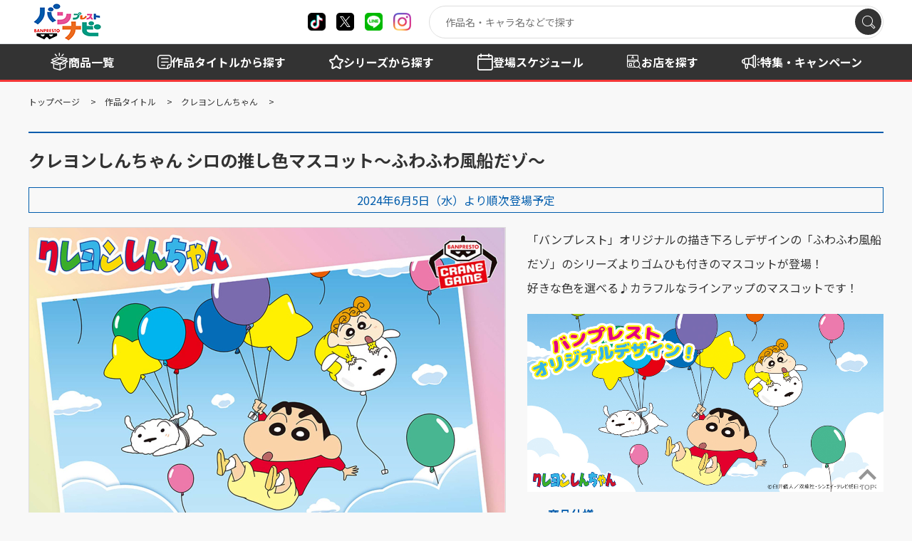

--- FILE ---
content_type: text/html; charset=UTF-8
request_url: https://bsp-prize.jp/item/2718574/
body_size: 7323
content:

	
<!doctype html>
<html lang="ja">

<head>
		
		
	<!-- Google Tag Manager -->
	<script>(function(w,d,s,l,i){w[l]=w[l]||[];w[l].push({'gtm.start':
	new Date().getTime(),event:'gtm.js'});var f=d.getElementsByTagName(s)[0],
	j=d.createElement(s),dl=l!='dataLayer'?'&l='+l:'';j.async=true;j.src=
	'https://www.googletagmanager.com/gtm.js?id='+i+dl;f.parentNode.insertBefore(j,f);
	})(window,document,'script','dataLayer','GTM-W9N7VF7');</script>
	<!-- End Google Tag Manager -->
	
		

		
		
	<!-- LINE Tag Base Code -->
	<!-- Do Not Modify -->
	<script>
	(function(g,d,o){
	g._ltq=g._ltq||[];g._lt=g._lt||function(){g._ltq.push(arguments)};
	var h=location.protocol==='https:'?'https://d.line-scdn.net':'http://d.line-cdn.net';
	var s=d.createElement('script');s.async=1;
	s.src=o||h+'/n/line_tag/public/release/v1/lt.js';
	var t=d.getElementsByTagName('script')[0];t.parentNode.insertBefore(s,t);
		})(window, document);
	_lt('init', {
	customerType: 'lap',
	tagId: 'd7b5dc35-75c2-43c5-9aca-7a6ec0cc00cc'
	});
	_lt('send', 'pv', ['d7b5dc35-75c2-43c5-9aca-7a6ec0cc00cc']);
	</script>
	<noscript>
	<img height="1" width="1" style="display:none"
		src="https://tr.line.me/tag.gif?c_t=lap&t_id=d7b5dc35-75c2-43c5-9aca-7a6ec0cc00cc&e=pv&noscript=1" />
	</noscript>
	<!-- End LINE Tag Base Code -->
	
		

	<meta charset="utf-8">
	<meta http-equiv="X-UA-Compatible" content="IE=edge">
	<title>クレヨンしんちゃん シロの推し色マスコット～ふわふわ風船だゾ～｜商品情報｜バンプレストナビサイト</title>
	<meta name="keywords" content="">
	<meta name="description" content="">

	<meta name="viewport" content="width=device-width, initial-scale=1.0, minimum-scale=1.0">
	<meta name="format-detection" content="telephone=no">

	<link rel="canonical" href="https://bsp-prize.jp/item/2718574/">

	<meta property="og:title" content="クレヨンしんちゃん シロの推し色マスコット～ふわふわ風船だゾ～｜商品情報｜バンプレストナビサイト シェアしよう" />
	<meta property="og:site_name" content="バンプレストナビサイト" />
	<meta property="og:type" content="article" />
	<meta property="og:description" content="" />
	<meta property="og:url" content="https://bsp-prize.jp/item/2718574/" />
	<meta property="og:image" content="https://bsp-prize.jp/files_thumbnail/%E5%85%B1%E6%9C%89%E3%83%95%E3%82%A9%E3%83%AB%E3%83%80/item/2024.06/2718574_2.jpg/500w_500h.jpg" />

	<meta name="twitter:card" content="summary" />
	<meta name="twitter:site" content="@BANPRE_PZ" />
	<meta name="twitter:creator" content="@BANPRE_PZ" />
	<meta name="twitter:title" content="クレヨンしんちゃん シロの推し色マスコット～ふわふわ風船だゾ～｜商品情報｜バンプレストナビサイト シェアしよう" />
	<meta name="twitter:description" content="" />
	<meta name="twitter:url" content="https://bsp-prize.jp/item/2718574/" />
	<meta name="twitter:image" content="https://bsp-prize.jp/files_thumbnail/%E5%85%B1%E6%9C%89%E3%83%95%E3%82%A9%E3%83%AB%E3%83%80/item/2024.06/2718574_2.jpg/500w_500h.jpg" />

		
	<!-- FAVICON -->
		<link rel="apple-touch-icon" sizes="180x180" href="/files/%E5%85%B1%E6%9C%89%E3%83%95%E3%82%A9%E3%83%AB%E3%83%80/site/favicon.ico">
	<link rel="icon" type="image/png" sizes="32x32" href="/files/%E5%85%B1%E6%9C%89%E3%83%95%E3%82%A9%E3%83%AB%E3%83%80/site/favicon.ico">
	<link rel="icon" type="image/png" sizes="16x16" href="/files/%E5%85%B1%E6%9C%89%E3%83%95%E3%82%A9%E3%83%AB%E3%83%80/site/favicon.ico">
	<link rel="shortcut icon" href="/files/%E5%85%B1%E6%9C%89%E3%83%95%E3%82%A9%E3%83%AB%E3%83%80/site/favicon.ico">
	<meta name="theme-color" content="#ffffff">
	
	<link rel="preconnect" href="https://fonts.googleapis.com">
	<link rel="preconnect" href="https://fonts.gstatic.com" crossorigin>
	<link href="https://fonts.googleapis.com/css2?family=Montserrat:wght@100..900&family=Noto+Sans+JP:wght@100..900&display=swap" rel="stylesheet">
	<link rel="stylesheet" href="/assets/styles/styles.css?d=cf1f3cfea922472de9b16fbd2ffc1131">

	<style>
	.pager_count {
		margin-top: 60px;
	}
	.pager_count+.pager {
		margin-top: 0px;
	}
	</style>

	
<link rel="stylesheet" href="/assets/styles/pages/product.css?d=cf1f3cfea922472de9b16fbd2ffc1131">
<style>
a.brand {
	color: initial;
	text-decoration: initial;
}
</style>


	
		<script type="application/ld+json">
	{
		"@context" : "http://schema.org",
		"@type": "BreadcrumbList",
		"itemListElement":
		[
							{
					"@type": "ListItem",
					"position": 1,
					"item": { "@id": "/","name": "トップページ" }
				},							{
					"@type": "ListItem",
					"position": 2,
					"item": { "@id": "/title/","name": "作品タイトル" }
				},							{
					"@type": "ListItem",
					"position": 3,
					"item": { "@id": "/title/IP00003006/","name": "クレヨンしんちゃん" }
				},							{
					"@type": "ListItem",
					"position": 4,
					"item": { "@id": "/item/2718574/","name": "クレヨンしんちゃん シロの推し色マスコット～ふわふわ風船だゾ～" }
				}					]
	}
	</script>

</head>

<body  class="pageID-product">
		
		
	<!-- Google Tag Manager (noscript) -->
	<noscript><iframe src="https://www.googletagmanager.com/ns.html?id=GTM-W9N7VF7"
	height="0" width="0" style="display:none;visibility:hidden"></iframe></noscript>
	<!-- End Google Tag Manager (noscript) -->
	
		

	<div class="wrapper">
		<header class="gHeader">
			<div class="gHeader_inner">
				<div class="gHeader_anqueteBnr">
					<a href="https://aura-mico.jp/qr-codes/65295/previewpage"><img src="/assets/images/global/anquete_bnr.png" alt="景品を獲得したらアンケートに答えよう"></a>
				</div>
								<div class="gHeader_contents">

					<h1 class="gHeader_logo"><a href="/"><img src="/assets/images/global/logo.png" alt="バンプレストナビ"></a></h1><!-- /.gHeader_logo -->

					<ul class="gHeader_snsList">
						<li class="gHeader_sns gHeader_sns-tiktok"><a href="https://www.tiktok.com/@banpre_pz" target="_blank" rel="noopener noreferrer" title="X"></a></li>
						<li class="gHeader_sns gHeader_sns-x"><a href="https://twitter.com/BANPRE_PZ" target="_blank" rel="noopener noreferrer" title="X"></a></li>
						<li class="gHeader_sns gHeader_sns-line"><a href="https://lin.ee/pXcCatW2" target="_blank" rel="noopener noreferrer" title="line"></a></li>
						<li class="gHeader_sns gHeader_sns-instagram"><a href="https://www.instagram.com/qposketjp/" target="_blank" rel="noopener noreferrer" title="instagram"></a></li>
					</ul><!-- /.gHeader_snsList -->

					<div class="gHeader_spMenu">
						<div class="gSearch">
							<div class="gSearch_inner" data-search-wrapper="">
								<div class="gSearch_word"><input type="search" autocomplete="off" placeholder="作品名・キャラ名などで探す" data-search-input=""></div>
								<div class="gSearch_submit"><button type="submit" aria-label="検索" data-search-submit=""></button></div>
							</div><!-- /.gSearch_inner -->
						</div><!-- /.gSearch -->

						<nav class="gNav">
							<div class="gNav_inner">
								<ul class="gNav_list">
									<li class="gNav_item">
										<span class="gNav_name gNav_name-item"><span>商品を探す</span></span>
										<div class="gNav_sub">
											<div class="gNav_subInner">
												<ul class="gNav_subList">
													<li class="gNav_subItem"><a href="/search/">商品一覧</a></li>
													<li class="gNav_subItem"><a href="/title/">作品タイトルから探す</a></li>
													<li class="gNav_subItem"><a href="/brand/">シリーズから探す</a></li>
													<li class="gNav_subItem"><a href="/schedule/">登場スケジュールから探す</a></li>
												</ul>
											</div><!-- /.gNav_subInner -->
										</div><!-- /.gNav_sub -->
									</li><!-- /.gNav_item -->
									<li class="gNav_item">
										<a href="/shop/" class="gNav_name gNav_name-shop hidden-sp"><span>お店を探す</span></a>
										<span class="gNav_name gNav_name-shop hidden-pc"><span>お店を探す</span></span>
										<div class="gNav_sub hidden-pc">
											<div class="gNav_subInner">
												<ul class="gNav_subList">
													<li class="gNav_subItem"><a href="/shop/">店舗検索</a></li>
													<li class="gNav_subItem"><a href="/shop/?tp=1&tg=2&rg=2">現在地から探す</a></li>
												</ul>
											</div><!-- /.gNav_subInner -->
										</div><!-- /.gNav_sub -->
									</li><!-- /.gNav_item -->
									<li class="gNav_item">
										<a href="/campaign/" class="gNav_name gNav_name-campaign">
											<span>特集<br class="hidden-sp"><span class="hidden-pc">・</span>キャンペーン</span>
										</a>
									</li><!-- /.gNav_item -->
									<li class="gNav_item">
										<a href="/news/" class="gNav_name gNav_name-news">
											<span>お知らせ</span>
										</a>
									</li><!-- /.gNav_item -->
								</ul><!-- /.gNav_list -->
							</div><!-- /.gNav_inner -->
						</nav><!-- /.gNav -->
					</div><!-- /.gHeader_spMenu -->

					<div class="gHeader_navBtn"><a href="javascript: void(0);" title="メニュー開閉"></a></div><!-- /.gHeader_navBtn -->
				</div><!-- /.gHeader_contents -->
			</div><!-- /.gHeader_inner -->
		</header><!-- /.gHeader -->

		<nav class="gNav02">
			<div class="gNav02_inner">
				<ul class="gNav02_list">
					<li class="gNav02_item gNav02_item-01"><a href="/search/"><span>商品一覧</span></a></li>
					<li class="gNav02_item gNav02_item-02"><a href="/title/"><span>作品タイトル<span class="hidden-sp">から探す</span></span></a></li>
					<li class="gNav02_item gNav02_item-03"><a href="/brand/"><span>シリーズ<span class="hidden-sp">から探す</span></span></a></li>
					<li class="gNav02_item gNav02_item-04"><a href="/schedule/"><span><span class="hidden-sp">登場</span>スケジュール</span></a></li>
					<li class="gNav02_item gNav02_item-05"><a href="/shop/"><span>お店を探す</span></a></li>
					<li class="gNav02_item gNav02_item-06 hidden-sp"><a href="/campaign/"><span>特集・キャンペーン</span></a></li>
				</ul><!-- /.gNav02_list -->
			</div><!-- /.gNav02_inner -->
		</nav><!-- /.gNav02 -->

		
<nav class="pankuzu">
	<div class="pankuzu_inner">
		<ul class="pankuzu_list">
														<li class="pankuzu_item pankuzu_item-home">
						<a href="/">トップページ</a>
					</li>
																					<li class="pankuzu_item">
						<a href="/title/">作品タイトル</a>
					</li>
																					<li class="pankuzu_item">
						<a href="/title/IP00003006/">クレヨンしんちゃん</a>
					</li>
															</ul>
		</div>
</nav><!-- /.pankuzu --><div class="contents contents-noSide">
	<article class="contents_main">
		<section class="section">
			<div class="section_inner">

				<h1 class="headLine1 headLine1-borderTop">クレヨンしんちゃん シロの推し色マスコット～ふわふわ風船だゾ～</h1>

				<p class="releaseDate">2024年6月5日（水）より順次登場予定</p>

				
				

				<div class="productDetail">
					<div class="productDetail_imgs">
												<div class="productDetail_views" data-modal-gallery>
														<figure class="productDetail_view hidden">
								<a
									href="/files/%E5%85%B1%E6%9C%89%E3%83%95%E3%82%A9%E3%83%AB%E3%83%80/item/2024.06/2718574_2.jpg"
									data-modal-gallery-item
									data-pswp-width="2000"
									data-pswp-height="2000"
								>
									<img src="/files_thumbnail/%E5%85%B1%E6%9C%89%E3%83%95%E3%82%A9%E3%83%AB%E3%83%80/item/2024.06/2718574_2.jpg/668w_668h.jpg" alt="">
								</a>
							</figure>
														<figure class="productDetail_view hidden">
								<a
									href="/files/%E5%85%B1%E6%9C%89%E3%83%95%E3%82%A9%E3%83%AB%E3%83%80/item/2024.06/2718574.jpg"
									data-modal-gallery-item
									data-pswp-width="2000"
									data-pswp-height="2000"
								>
									<img src="/files_thumbnail/%E5%85%B1%E6%9C%89%E3%83%95%E3%82%A9%E3%83%AB%E3%83%80/item/2024.06/2718574.jpg/668w_668h.jpg" alt="">
								</a>
							</figure>
													</div><!-- /.productDetail_views -->
																		<div class="productDetail_thumbs">
														<div class="productDetail_thumb">
								<a href="javascript: void(0);">
									<img src="/files_thumbnail/%E5%85%B1%E6%9C%89%E3%83%95%E3%82%A9%E3%83%AB%E3%83%80/item/2024.06/2718574_2.jpg/500w_500h.jpg" alt="" loading="lazy">
								</a>
							</div><!-- /.productDetail_thumb -->
														<div class="productDetail_thumb">
								<a href="javascript: void(0);">
									<img src="/files_thumbnail/%E5%85%B1%E6%9C%89%E3%83%95%E3%82%A9%E3%83%AB%E3%83%80/item/2024.06/2718574.jpg/500w_500h.jpg" alt="" loading="lazy">
								</a>
							</div><!-- /.productDetail_thumb -->
													</div><!-- /.productDetail_thumbs -->
											</div><!-- /.productDetail_imgs -->

					<div class="productDetail_body">
						<p>「バンプレスト」オリジナルの描き下ろしデザインの「ふわふわ風船だゾ」のシリーズよりゴムひも付きのマスコットが登場！<br />好きな色を選べる♪カラフルなラインアップのマスコットです！</p>
<p></p>
<div align="center"><img src="/files/%E5%85%B1%E6%9C%89%E3%83%95%E3%82%A9%E3%83%AB%E3%83%80/banner/character/shinchan/shinchan202404W560_H280.jpg.jpg" alt="" style="margin: 0px;" width="100%" /></div>

												<dl class="productDetail_spec">
							<dt><span>商品仕様</span></dt>
							<dd>
								・全8種<br />
・約7cm
							</dd>
						</dl><!-- /.productDetail_spec -->
						
																				<div class="productDetail_shopSearch">
								<a href="/shop/?ref=item&data_id=3640&on=1" class="btn btn-l btn-blueLight btn-afterCircleTriRight">お店を探す</a>
							</div><!-- /.productDetail_shopSearch -->
							
													
					</div><!-- /.productDetail_body -->
				</div><!-- /.productDetail -->
			</div><!-- /.section_inner -->
		</section><!-- /.section -->

		
		
				<section class="section">
			<div class="section_inner">
				<p class="font-s lineHeight-ss">※写真と商品とは異なる場合がございます。<br />※店舗により登場時期が前後する場合がございます。<br />※掲載内容は予告なく変更する場合がございます。<br />※取扱店舗は随時更新となります。</p>
			</div><!-- /.section_inner -->
		</section><!-- /.section -->
		
		<section class="section">
			<div class="section_inner">
				<div class="btns btns-hr">
					<ul class="btns_list">
						<li class="btns_item btns_item-2-12pc btns_item-5-12sp">
							<a target="_blank" href="https://social-plugins.line.me/lineit/share?url=https%3A%2F%2Fbsp-prize.jp%2Fitem%2F2718574%2F&amp;text=%E3%82%AF%E3%83%AC%E3%83%A8%E3%83%B3%E3%81%97%E3%82%93%E3%81%A1%E3%82%83%E3%82%93%20%E3%82%B7%E3%83%AD%E3%81%AE%E6%8E%A8%E3%81%97%E8%89%B2%E3%83%9E%E3%82%B9%E3%82%B3%E3%83%83%E3%83%88%EF%BD%9E%E3%81%B5%E3%82%8F%E3%81%B5%E3%82%8F%E9%A2%A8%E8%88%B9%E3%81%A0%E3%82%BE%EF%BD%9E%EF%BD%9C%E5%95%86%E5%93%81%E6%83%85%E5%A0%B1%EF%BD%9C%E3%83%90%E3%83%B3%E3%83%97%E3%83%AC%E3%82%B9%E3%83%88%E3%83%8A%E3%83%93%E3%82%B5%E3%82%A4%E3%83%88%0D" class="btn btn-line">LINEで送る</a>
						</li><!-- /.btns_item -->
						<li class="btns_item btns_item-2-12pc btns_item-5-12sp">
							<a target="_blank" href="https://twitter.com/share?url=https%3A%2F%2Fbsp-prize.jp%2Fitem%2F2718574%2F&amp;text=%E3%82%AF%E3%83%AC%E3%83%A8%E3%83%B3%E3%81%97%E3%82%93%E3%81%A1%E3%82%83%E3%82%93%20%E3%82%B7%E3%83%AD%E3%81%AE%E6%8E%A8%E3%81%97%E8%89%B2%E3%83%9E%E3%82%B9%E3%82%B3%E3%83%83%E3%83%88%EF%BD%9E%E3%81%B5%E3%82%8F%E3%81%B5%E3%82%8F%E9%A2%A8%E8%88%B9%E3%81%A0%E3%82%BE%EF%BD%9E%EF%BD%9C%E5%95%86%E5%93%81%E6%83%85%E5%A0%B1%EF%BD%9C%E3%83%90%E3%83%B3%E3%83%97%E3%83%AC%E3%82%B9%E3%83%88%E3%83%8A%E3%83%93%E3%82%B5%E3%82%A4%E3%83%88%0D" class="btn btn-x">ポストする</a>
						</li><!-- /.btns_item -->
					</ul><!-- /.btns_list -->
				</div><!-- /.btns -->
			</div><!-- /.section_inner -->
		</section><!-- /.section -->

		
				<section class="section">
			<div class="section_inner">
				<h2 class="headLine4">関連商品</h2>
				<div class="products products-min">
					<div class="products_body">
						<div class="products_list">
		<div class="products_item">
		<a href="/item/2822559/">
			<figure class="products_img"><img src="/files_thumbnail/%E5%85%B1%E6%9C%89%E3%83%95%E3%82%A9%E3%83%AB%E3%83%80/item/2026.03/pre/2822559a.jpg/250w_250h.jpg" alt="" loading="lazy"></figure>
<p class="products_name">映画クレヨンしんちゃん ヘンダーランドの大冒険 めちゃもふぐっとぬいぐるみ～ジョマ～</p>
<p class="products_date">2026年3月<br />登場予定</p>		</a>
	</div><!-- /.products_item -->
		<div class="products_item">
		<a href="/item/2822558/">
			<figure class="products_img"><img src="/files_thumbnail/%E5%85%B1%E6%9C%89%E3%83%95%E3%82%A9%E3%83%AB%E3%83%80/item/2026.03/pre/2822558a.jpg/250w_250h.jpg" alt="" loading="lazy"></figure>
<p class="products_name">映画クレヨンしんちゃん ヘンダーランドの大冒険 めちゃもふぐっとぬいぐるみ～マカオ～</p>
<p class="products_date">2026年3月<br />登場予定</p>		</a>
	</div><!-- /.products_item -->
		<div class="products_item">
		<a href="/item/2816536/">
			<figure class="products_img"><img src="/files_thumbnail/%E5%85%B1%E6%9C%89%E3%83%95%E3%82%A9%E3%83%AB%E3%83%80/item/2025.12/2816536_m2.jpg/250w_250h.jpg" alt="" loading="lazy"></figure>
<p class="products_name">クレヨンしんちゃん×サンリオキャラクターズ みにぬいぐるみ</p>
<p class="products_date">2025年12月25日（木）<br />より順次登場予定</p>		</a>
	</div><!-- /.products_item -->
		<div class="products_item">
		<a href="/item/2814685/">
			<figure class="products_img"><img src="/files_thumbnail/%E5%85%B1%E6%9C%89%E3%83%95%E3%82%A9%E3%83%AB%E3%83%80/item/2025.12/2814685_m.jpg/250w_250h.jpg" alt="" loading="lazy"></figure>
<p class="products_name">クレヨンしんちゃん おねむりぬいぐるみ～みんなでパジャマパーティだゾ！～</p>
<p class="products_date">2025年12月16日（火）<br />より順次登場予定</p>		</a>
	</div><!-- /.products_item -->
		<div class="products_item">
		<a href="/item/2779919/">
			<figure class="products_img"><img src="/files_thumbnail/%E5%85%B1%E6%9C%89%E3%83%95%E3%82%A9%E3%83%AB%E3%83%80/item/2025.12/2779919_m.jpg/250w_250h.jpg" alt="" loading="lazy"></figure>
<p class="products_name">クレヨンしんちゃん しんちゃんとなかよしメモリーズ～幼稚園にいくゾ～ネネちゃんと</p>
<p class="products_date">2025年12月16日（火）<br />より順次登場予定</p>		</a>
	</div><!-- /.products_item -->
		<div class="products_item">
		<a href="/item/2786768/">
			<figure class="products_img"><img src="/files_thumbnail/%E5%85%B1%E6%9C%89%E3%83%95%E3%82%A9%E3%83%AB%E3%83%80/item/2025.12/2786768_m.jpg/250w_250h.jpg" alt="" loading="lazy"></figure>
<p class="products_name">クレヨンしんちゃん ぬいぐるみマスコット～みんなでパジャマパーティだゾ！～</p>
<p class="products_date">2025年12月9日（火）<br />より順次登場予定</p>		</a>
	</div><!-- /.products_item -->
		<div class="products_item">
		<a href="/item/2786767/">
			<figure class="products_img"><img src="/files_thumbnail/%E5%85%B1%E6%9C%89%E3%83%95%E3%82%A9%E3%83%AB%E3%83%80/item/2025.12/2786767_m2.jpg/250w_250h.jpg" alt="" loading="lazy"></figure>
<p class="products_name">クレヨンしんちゃん もふぐっとぬいぐるみ～みんなでパジャマパーティだゾ！～</p>
<p class="products_date">2025年12月9日（火）<br />より順次登場予定</p>		</a>
	</div><!-- /.products_item -->
		<div class="products_item">
		<a href="/item/2824510/">
			<figure class="products_img"><img src="/files_thumbnail/%E5%85%B1%E6%9C%89%E3%83%95%E3%82%A9%E3%83%AB%E3%83%80/item/2025.12/2824510.jpg/250w_250h.jpg" alt="" loading="lazy"></figure>
<p class="products_name">クレヨンしんちゃん 加湿器～みんなでパジャマパーティだゾ！～　</p>
<p class="products_date">2025年12月4日（木）<br />より順次登場予定</p>		</a>
	</div><!-- /.products_item -->
		<div class="products_item">
		<a href="/item/2788561/">
			<figure class="products_img"><img src="/files_thumbnail/%E5%85%B1%E6%9C%89%E3%83%95%E3%82%A9%E3%83%AB%E3%83%80/item/2025.12/2788561_m.jpg/250w_250h.jpg" alt="" loading="lazy"></figure>
<p class="products_name">クレヨンしんちゃん クリアミニフィギュア</p>
<p class="products_date">2025年12月3日（水）<br />より順次登場予定</p>		</a>
	</div><!-- /.products_item -->
		<div class="products_item">
		<a href="/item/2788553/">
			<figure class="products_img"><img src="/files_thumbnail/%E5%85%B1%E6%9C%89%E3%83%95%E3%82%A9%E3%83%AB%E3%83%80/item/2025.12/2788553_m.jpg/250w_250h.jpg" alt="" loading="lazy"></figure>
<p class="products_name">クレヨンしんちゃん コスプレしんちゃんフィギュア～へびしんちゃんとうましんちゃん～</p>
<p class="products_date">2025年12月3日（水）<br />より順次登場予定</p>		</a>
	</div><!-- /.products_item -->
		<div class="products_item">
		<a href="/item/2788552/">
			<figure class="products_img"><img src="/files_thumbnail/%E5%85%B1%E6%9C%89%E3%83%95%E3%82%A9%E3%83%AB%E3%83%80/item/2025.11/2788552_m.jpg/250w_250h.jpg" alt="" loading="lazy"></figure>
<p class="products_name">クレヨンしんちゃん おおきなSOFVIMATES～野原しんのすけ（ワニ山さんver.）～パステルカラーver.</p>
<p class="products_date">2025年11月27日（木）<br />より順次登場予定</p>		</a>
	</div><!-- /.products_item -->
		<div class="products_item">
		<a href="/item/2802020/">
			<figure class="products_img"><img src="/files_thumbnail/%E5%85%B1%E6%9C%89%E3%83%95%E3%82%A9%E3%83%AB%E3%83%80/item/2025.11/2802020_m.jpg/250w_250h.jpg" alt="" loading="lazy"></figure>
<p class="products_name">クレヨンしんちゃん もふぐっと フェイス型ぬいぐるみ～しんちゃんとぶりぶりざえもん～</p>
<p class="products_date">2025年11月20日（木）<br />より順次登場予定</p>		</a>
	</div><!-- /.products_item -->
		<div class="products_item">
		<a href="/item/2786765/">
			<figure class="products_img"><img src="/files_thumbnail/%E5%85%B1%E6%9C%89%E3%83%95%E3%82%A9%E3%83%AB%E3%83%80/item/2025.11/2786765_m.jpg/250w_250h.jpg" alt="" loading="lazy"></figure>
<p class="products_name">クレヨンしんちゃん めちゃもふぐっと シロぬいぐるみ～みんなでパジャマパーティだゾ！～</p>
<p class="products_date">2025年11月13日（木）<br />より順次登場予定</p>		</a>
	</div><!-- /.products_item -->
		<div class="products_item">
		<a href="/item/2779918/">
			<figure class="products_img"><img src="/files_thumbnail/%E5%85%B1%E6%9C%89%E3%83%95%E3%82%A9%E3%83%AB%E3%83%80/item/2025.11/2779918_m.jpg/250w_250h.jpg" alt="" loading="lazy"></figure>
<p class="products_name">クレヨンしんちゃん しんちゃんとなかよしメモリーズ～幼稚園にいくゾ～マサオくんと</p>
<p class="products_date">2025年11月13日（木）<br />より順次登場予定</p>		</a>
	</div><!-- /.products_item -->
	</div><!-- /.products_list -->					</div><!-- /.products_body -->
				</div><!-- /.products -->
								<div class="btns btns-hr">
					<ul class="btns_list">
						<li class="btns_item btns_item-4-12pc btns_item-12-12sp">
							<a href="/search/?ref=item&item=3640" class="btn btn-blue">関連商品をもっと見る（242件）</a>
						</li><!-- /.btns_item -->
					</ul><!-- /.btns_list -->
				</div><!-- /.btns -->
							</div><!-- /.section_inner -->
		</section><!-- /.section -->
		
				<section class="section">
			<div class="section_inner">
				<h2 class="headLine4">関連ページ</h2>
				
								<div class="relLinks">
					<div class="relLinks_list">
												<div class="relLinks_item">
							<p class="relLinks_label relLinks_label-work">作品</p>
							<p class="relLinks_title">
								<a href="/title/IP00003006/">クレヨンしんちゃん</a>
							</p>
						</div><!-- /.relLinks_item -->
											</div><!-- /.relLinks_list -->
				</div><!-- /.relLinks -->
				
				
			</div><!-- /.section_inner -->
		</section><!-- /.section -->
		
		
	</article><!-- /.contents_main -->
</div><!-- /.contents -->


		<footer class="gFooter">
			<div class="gFooter_inner">
				<div class="gFooter_copyrightArea">
					<p class="gFooter_copyright">©BANDAI SPIRITS CO.,LTD. ALL RIGHTS RESERVED</p>
					<div class="gFooter_logoArea">
						<figure class="gFooter_corpLogo gFooter_corpLogo-ban"><a href="https://www.bandaispirits.co.jp/" target="_blank" rel="noopener noreferrer"><img src="/assets/images/global/corp_logo.png" alt="BANDAI"></a></figure>
						<figure class="gFooter_corpLogo gFooter_corpLogo-nam"><img src="/assets/images/global/bannam_logo.png" alt="BANDAI NAMCO"></figure>
					</div>
				</div><!-- /.gFooter_copyrightArea -->
				<ul class="gFooter_links">
					<li class="gFooter_link gFooter_link-building"><a href="https://www.bandaispirits.co.jp/about/organization/" target="_blank" rel="noopener noreferrer">企業情報</a></li>
					<li class="gFooter_link gFooter_link-computer"><a href="https://www.bandaispirits.co.jp/site/notice/" target="_blank" rel="noopener noreferrer">ウェブサイトご利用条件</a></li>
					<li class="gFooter_link gFooter_link-member"><a href="https://www.bandaispirits.co.jp/privacy/" target="_blank" rel="noopener noreferrer">個人情報及び特定個人情報等の取扱いに関する方針</a></li>
					<li class="gFooter_link gFooter_link-headset"><a href="https://support.bandaispirits.co.jp/s/" target="_blank" rel="noopener noreferrer">お客様サポート</a></li>
				</ul><!-- /.gFooter_links -->
				<p class="gFooter_txt">写真と実際の商品とは異なる場合がございますのでご了承ください。このホームページに掲載されている 全ての画像、文章、データ等の無断転用、転載はお断りします。</p>
				<div class="gFooter_toTop"><a href="#">TOP</a></div>
			</div><!-- /.gFooter_inner -->
		</footer><!-- /.gFooter -->

	</div><!-- /.wrapper -->
	<a href="javascript: void(0);" class="overlay" data-anim="overlay"></a>

	


	<script src="https://ajax.googleapis.com/ajax/libs/jquery/3.5.1/jquery.min.js"></script>
	<script type="text/javascript" src="/assets/js/common.js?d=cf1f3cfea922472de9b16fbd2ffc1131"></script>

	<script>
	$(function () {
		$('[data-search-wrapper]').on('click', '[data-search-submit]', function () {
			var $button = $(this);
			var $wapper = $button.closest('[data-search-wrapper]');
			var $input = $wapper.find('[data-search-input]');
			var kw = $input.val();

			// 実行場所が検索結果画面の場合
			if (false && (location.pathname == '/search' || location.pathname == '/search/')) {
				var query_str = location.search.replace(/^\?/, '');
				if (query_str != '') {
					var queries = query_str.split('&');
					var new_queries = [];
					for (var i = 0, len = queries.length; i < len; i++) {
						var query = queries[i];
						if (query.match(/^kw=/)) {
							continue;
						}
						new_queries.push(query);
					}

					new_queries.push('kw=' + kw);

					query_str = new_queries.join('&');
				}
			} else {
				var query_str = 'kw=' + kw;
			}

			location.href = '/search/' + (query_str != '' ? '?' + query_str : '');
		}).on('keydown', '[data-search-input]', function (e) {
			if ((e.which && e.which === 13) || (e.keyCode && e.keyCode === 13)) {
				var $input = $(this);
				var $wapper = $input.closest('[data-search-wrapper]');
				var $button = $wapper.find('[data-search-submit]');
				$button.trigger('click');
				return false;
			}
		});
	});
	</script>
	<script async src="https://platform.twitter.com/widgets.js" charset="utf-8"></script>

	
<script type="text/javascript">
	$$$.productDetail = (function() {
		const init = () => {
			$('.productDetail_views')
				.on('init', function(event, slick) {
					$('.productDetail_view').removeClass('hidden')
					$('.productDetail_thumb-isActive')
						.removeClass('productDetail_thumb-isActive');
					$('.productDetail_thumb')
						.eq(slick.currentSlide)
						.addClass('productDetail_thumb-isActive');
				})
			$('.productDetail_views')
				.on('beforeChange', function(event, slick, currentSlide, nextSlide) {
					$('.productDetail_thumb-isActive')
						.removeClass('productDetail_thumb-isActive');
					$('.productDetail_thumb')
						.eq(nextSlide)
						.addClass('productDetail_thumb-isActive');
				})
			$('.productDetail_views')
				.slick({
					fade: true,
					arrows: false,
					swipeToSlide: true,
					lazyLoad: 'progressive', // 'ondemand'
				})
		}
		const goto = function() {
			const _index = $('.productDetail_thumb')
				.index($(this)
					.closest('.productDetail_thumb'));
			$('.productDetail_views')
				.slick('slickGoTo', _index)
		}
		return {
			init,
			goto,
		}
	}())
	$$$.productDetail.init();
	$(document)
		.on('click', '.productDetail_thumb > a', function(event) {
			event.preventDefault();
			$$$.productDetail.goto.call(this)
		});
</script>


	
<script defer src="https://static.cloudflareinsights.com/beacon.min.js/vcd15cbe7772f49c399c6a5babf22c1241717689176015" integrity="sha512-ZpsOmlRQV6y907TI0dKBHq9Md29nnaEIPlkf84rnaERnq6zvWvPUqr2ft8M1aS28oN72PdrCzSjY4U6VaAw1EQ==" data-cf-beacon='{"version":"2024.11.0","token":"7d16e204e59744fe8a63e72040c2e056","server_timing":{"name":{"cfCacheStatus":true,"cfEdge":true,"cfExtPri":true,"cfL4":true,"cfOrigin":true,"cfSpeedBrain":true},"location_startswith":null}}' crossorigin="anonymous"></script>
<script>(function(){function c(){var b=a.contentDocument||a.contentWindow.document;if(b){var d=b.createElement('script');d.innerHTML="window.__CF$cv$params={r:'9b2d0ba87e6e0045',t:'MTc2NjU0NzI5Mw=='};var a=document.createElement('script');a.src='/cdn-cgi/challenge-platform/scripts/jsd/main.js';document.getElementsByTagName('head')[0].appendChild(a);";b.getElementsByTagName('head')[0].appendChild(d)}}if(document.body){var a=document.createElement('iframe');a.height=1;a.width=1;a.style.position='absolute';a.style.top=0;a.style.left=0;a.style.border='none';a.style.visibility='hidden';document.body.appendChild(a);if('loading'!==document.readyState)c();else if(window.addEventListener)document.addEventListener('DOMContentLoaded',c);else{var e=document.onreadystatechange||function(){};document.onreadystatechange=function(b){e(b);'loading'!==document.readyState&&(document.onreadystatechange=e,c())}}}})();</script></body>

</html>

--- FILE ---
content_type: text/css
request_url: https://bsp-prize.jp/assets/styles/pages/product.css?d=cf1f3cfea922472de9b16fbd2ffc1131
body_size: 1480
content:
/*!
 * ！注意！注意！注意！注意！注意！注意！注意！注意！注意！注意！注意！注意！注意！注意！注意！注意！注意！
 *
 * このcssは編集しないでください。
 * このcssを編集してもscssをコンパイルした時点で変更は消えます。
 * cssを編集したい場合は別のcssファイル（例：user.cssなど）を新規作成して、クラスごとに上書き、または新規クラスを追加してください。
 *
 * ！注意！注意！注意！注意！注意！注意！注意！注意！注意！注意！注意！注意！注意！注意！注意！注意！注意！
 */
@charset "UTF-8";@font-face{font-family:"icons";src:url(../../../assets/fonts/iconfont/icons.eot?v=f8bdaacd3c52e0a344bc3f506fff9613);src:url(../../../assets/fonts/iconfont/icons.eot?v=f8bdaacd3c52e0a344bc3f506fff9613#iefix) format("eot"),url(../../../assets/fonts/iconfont/icons.woff?v=3db1426881eef12df9eca72b24e10d4b) format("woff"),url(../../../assets/fonts/iconfont/icons.ttf?v=2665e4fde611b4f9534b2cca9fea4cdd) format("truetype"),url(../../../assets/fonts/iconfont/icons.svg?v=036ab275921d4fe256075a46d20fb6ec#icons) format("svg");font-weight:400;font-style:normal;font-display:swap}.pageID-product .releaseDate{border:1px solid #005cac;text-align:center;color:#005cac}.pageID-product .productDetail{margin:20px 0 0;display:flex;display:-webkit-flex;justify-content:flex-start}.pageID-product .productDetail_imgs{flex-grow:0;flex-shrink:0;margin:0 30px 0 0;width:670px}.pageID-product .productDetail_imgs>:first-child{margin-top:0}.pageID-product .productDetail_views{background:#fff;border:1px solid #ddd}.pageID-product .productDetail_view{margin:0;aspect-ratio:1/1;display:flex!important;justify-content:center;align-items:center}.pageID-product .productDetail_view img{aspect-ratio:1/1;-o-object-fit:scale-down;object-fit:scale-down;width:100%;height:100%}.pageID-product .productDetail_view>a{display:block;text-decoration:none;position:relative;width:100%;height:100%}.pageID-product .productDetail_view>a::after{content:"";font-family:"icons";text-rendering:auto;-webkit-font-smoothing:antialiased;-moz-osx-font-smoothing:grayscale;display:flex;justify-content:center;align-items:center;width:40px;height:40px;background:rgba(51,51,51,.8);color:#fff;position:absolute;top:10px;right:10px;font-size:20px}.pageID-product .productDetail_thumbs{margin:0 0 0 -10px;display:flex;display:-webkit-flex;flex-wrap:wrap;-webkit-flex-wrap:wrap;flex-direction:row}.pageID-product .productDetail_thumb{margin:10px 0 0 10px;padding:1px;width:calc(100%/6 - 10px);background:#fff}.pageID-product .productDetail_thumb>a{display:flex;display:-webkit-flex;justify-content:center;align-items:center;border:1px solid #ddd;box-shadow:0 0 0 1px transparent;transition:all .4s}.pageID-product .productDetail_thumb>a img{aspect-ratio:1/1;-o-object-fit:contain;object-fit:contain;width:100%;height:100%}.pageID-product .productDetail_thumb-isActive>a{border-color:#005cac;box-shadow:0 0 0 1px #005cac}.pageID-product .productDetail_body{flex-grow:1;flex-shrink:1}.pageID-product .productDetail_body>:first-child{margin-top:0}.pageID-product .productDetail_spec{margin:30px 0 0;border:1px solid #005cac;padding:20px 20px 10px;position:relative}.pageID-product .productDetail_spec>dt{position:absolute;top:0;left:20px;transform:translateY(-50%);background:#f8f8f8;padding:0 .5em;color:#005cac;font-weight:700}.pageID-product .productDetail_spec>dd>:first-child{margin-top:0}.pageID-product .productDetail_shopSearch{margin:40px auto 0;max-width:285px}.pageID-product .view360>:first-child{margin-top:0}.pageID-product .view360_txt{text-align:center;font-weight:700}.pageID-product .view360_viewer{margin:10px auto 0;display:block;width:650px;height:401px;overflow:hidden}.pageID-product .brand{margin:20px 0 0;display:flex;display:-webkit-flex;justify-content:flex-start;align-items:flex-start}.pageID-product .brand_logo{flex-grow:0;flex-shrink:0;margin:0 30px 0 0;border:1px solid #ddd;background:#fff;display:flex;display:-webkit-flex;justify-content:center;align-items:center;padding:10px;aspect-ratio:670/286}.pageID-product .brand_logo img{aspect-ratio:670/286;-o-object-fit:contain;object-fit:contain;width:100%;height:100%}.pageID-product .brand_body>:first-child{margin-top:0}.pageID-product .brand_name{font-size:1rem;font-weight:700;color:#005cac;line-height:1.5}.pageID-product .brand_txt{margin:10px 0 0;font-size:.875rem;line-height:1.5}.pageID-product .relLinks{margin:20px 0 0}.pageID-product .relLinks_list{display:flex;display:-webkit-flex;flex-wrap:wrap;-webkit-flex-wrap:wrap;flex-direction:row;margin:-20px 0 0 -30px}.pageID-product .relLinks_item{width:calc(100%/2 - 30px);margin:0 0 0 30px;padding:20px;border-bottom:1px solid #ddd}.pageID-product .relLinks_item>:first-child{margin-top:0}.pageID-product .relLinks_label{display:flex;justify-content:center;align-items:center;background:#8d8d8d;padding:2px;border:1px solid transparent;font-size:.7142857143rem;color:#fff;line-height:1.2;width:120px}.pageID-product .relLinks_label-brand{background:#009c84}.pageID-product .relLinks_label-work{background:#e95098}.pageID-product .relLinks_label-character{background:#005cac}.pageID-product .relLinks_label-campaign{background:#ed6d1e}.pageID-product .relLinks_title{margin:5px 0 0;color:#005cac;font-weight:700;font-size:1rem;line-height:1.5}.pageID-product .relLinks_title>a{display:block;text-decoration:none;color:inherit}.pageID-product .relLinks_img{margin:10px 0 0;display:flex;display:-webkit-flex;justify-content:center;align-items:center;box-shadow:0 0 0 1px #ddd;aspect-ratio:670/286}.pageID-product .relLinks_img>a{display:contents}.pageID-product .relLinks_img img{aspect-ratio:670/286;-o-object-fit:contain;object-fit:contain;width:100%;height:100%}@media screen and (max-width:736px){.pageID-product .releaseDate{font-size:.8571428571rem}.pageID-product .productDetail{display:block}.pageID-product .productDetail>:first-child{margin-top:0}.pageID-product .productDetail_imgs{width:auto;margin:0}.pageID-product .productDetail_view>a::after{width:30px;height:30px;font-size:16px;top:5px;right:5px}.pageID-product .productDetail_thumb{width:calc(100%/4 - 10px)}.pageID-product .view360_txt{font-size:.8571428571rem}.pageID-product .view360_viewer{width:100%;height:auto;aspect-ratio:650/401}.pageID-product .brand{display:block}.pageID-product .brand>:first-child{margin-top:0}.pageID-product .brand_logo{margin:0;width:auto}.pageID-product .brand_body{margin:10px 0 0}.pageID-product .brand_body>:first-child{margin-top:0}.pageID-product .brand_name{font-size:1.1428571429rem}.pageID-product .brand_txt{margin:8px 0 0;font-size:.75rem;line-height:2}.pageID-product .relLinks+.relLinks{margin-top:10px}.pageID-product .relLinks>:first-child{margin-top:0}.pageID-product .relLinks_list{display:block;margin:20px 0 0}.pageID-product .relLinks_list>:first-child{padding-top:0}.pageID-product .relLinks_item{margin:0;width:auto;padding:10px 0}}@media screen and (min-width:737px){.pageID-product .productDetail_view>a::after{opacity:0;transition:opacity .4s}.pageID-product .productDetail_view>a:hover{opacity:1}.pageID-product .productDetail_view>a:hover::after{opacity:1}}

--- FILE ---
content_type: application/javascript
request_url: https://bsp-prize.jp/assets/js/common.js?d=cf1f3cfea922472de9b16fbd2ffc1131
body_size: 46644
content:
(function(){var se=function(o){return typeof require!="undefined"?require:typeof Proxy!="undefined"?new Proxy(o,{get:function(s,e){return(typeof require!="undefined"?require:s)[e]}}):o}(function(o){if(typeof require!="undefined")return require.apply(this,arguments);throw new Error('Dynamic require of "'+o+'" is not supported')});var w=function(o,s){return function(){return s||o((s={exports:{}}).exports,s),s.exports}};var Ce=w(function(at,lt){function de(o){return de=typeof Symbol=="function"&&typeof Symbol.iterator=="symbol"?function(s){return typeof s}:function(s){return s&&typeof Symbol=="function"&&s.constructor===Symbol&&s!==Symbol.prototype?"symbol":typeof s},de(o)}(function(o){"use strict";typeof define=="function"&&define.amd?define(["jquery"],o):typeof at!="undefined"?lt.exports=o(se("jquery")):o(jQuery)})(function(o){"use strict";var s=window.Slick||{};s=function(){var e=0;function t(i,n){var r=this,a;r.defaults={accessibility:!0,adaptiveHeight:!1,appendArrows:o(i),appendDots:o(i),arrows:!0,asNavFor:null,prevArrow:'<button class="slick-prev" aria-label="Previous" type="button">Previous</button>',nextArrow:'<button class="slick-next" aria-label="Next" type="button">Next</button>',autoplay:!1,autoplaySpeed:3e3,centerMode:!1,centerPadding:"50px",cssEase:"ease",customPaging:function(c,d){return o('<button type="button" />').text(d+1)},dots:!1,dotsClass:"slick-dots",draggable:!0,easing:"linear",edgeFriction:.35,fade:!1,focusOnSelect:!1,infinite:!0,initialSlide:0,lazyLoad:"ondemand",mobileFirst:!1,pauseOnHover:!0,pauseOnFocus:!0,pauseOnDotsHover:!1,respondTo:"window",responsive:null,rows:1,rtl:!1,slide:"",slidesPerRow:1,slidesToShow:1,slidesToScroll:1,speed:500,swipe:!0,swipeToSlide:!1,touchMove:!0,touchThreshold:5,useCSS:!0,useTransform:!0,variableWidth:!1,vertical:!1,verticalSwiping:!1,waitForAnimate:!0,zIndex:1e3},r.initials={animating:!1,dragging:!1,autoPlayTimer:null,currentDirection:0,currentLeft:null,currentSlide:0,direction:1,$dots:null,listWidth:null,listHeight:null,loadIndex:0,$nextArrow:null,$prevArrow:null,scrolling:!1,slideCount:null,slideWidth:null,$slideTrack:null,$slides:null,sliding:!1,slideOffset:0,swipeLeft:null,swiping:!1,$list:null,touchObject:{},transformsEnabled:!1,unslicked:!1},o.extend(r,r.initials),r.activeBreakpoint=null,r.animType=null,r.animProp=null,r.breakpoints=[],r.breakpointSettings=[],r.cssTransitions=!1,r.focussed=!1,r.interrupted=!1,r.hidden="hidden",r.paused=!0,r.positionProp=null,r.respondTo=null,r.rowCount=1,r.shouldClick=!0,r.$slider=o(i),r.$slidesCache=null,r.transformType=null,r.transitionType=null,r.visibilityChange="visibilitychange",r.windowWidth=0,r.windowTimer=null,a=o(i).data("slick")||{},r.options=o.extend({},r.defaults,n,a),r.currentSlide=r.options.initialSlide,r.originalSettings=r.options,typeof document.mozHidden!="undefined"?(r.hidden="mozHidden",r.visibilityChange="mozvisibilitychange"):typeof document.webkitHidden!="undefined"&&(r.hidden="webkitHidden",r.visibilityChange="webkitvisibilitychange"),r.autoPlay=o.proxy(r.autoPlay,r),r.autoPlayClear=o.proxy(r.autoPlayClear,r),r.autoPlayIterator=o.proxy(r.autoPlayIterator,r),r.changeSlide=o.proxy(r.changeSlide,r),r.clickHandler=o.proxy(r.clickHandler,r),r.selectHandler=o.proxy(r.selectHandler,r),r.setPosition=o.proxy(r.setPosition,r),r.swipeHandler=o.proxy(r.swipeHandler,r),r.dragHandler=o.proxy(r.dragHandler,r),r.keyHandler=o.proxy(r.keyHandler,r),r.instanceUid=e++,r.htmlExpr=/^(?:\s*(<[\w\W]+>)[^>]*)$/,r.registerBreakpoints(),r.init(!0)}return t}(),s.prototype.activateADA=function(){var e=this;e.$slideTrack.find(".slick-active").attr({"aria-hidden":"false"}).find("a, input, button, select").attr({tabindex:"0"})},s.prototype.addSlide=s.prototype.slickAdd=function(e,t,i){var n=this;if(typeof t=="boolean")i=t,t=null;else if(t<0||t>=n.slideCount)return!1;n.unload(),typeof t=="number"?t===0&&n.$slides.length===0?o(e).appendTo(n.$slideTrack):i?o(e).insertBefore(n.$slides.eq(t)):o(e).insertAfter(n.$slides.eq(t)):i===!0?o(e).prependTo(n.$slideTrack):o(e).appendTo(n.$slideTrack),n.$slides=n.$slideTrack.children(this.options.slide),n.$slideTrack.children(this.options.slide).detach(),n.$slideTrack.append(n.$slides),n.$slides.each(function(r,a){o(a).attr("data-slick-index",r)}),n.$slidesCache=n.$slides,n.reinit()},s.prototype.animateHeight=function(){var e=this;if(e.options.slidesToShow===1&&e.options.adaptiveHeight===!0&&e.options.vertical===!1){var t=e.$slides.eq(e.currentSlide).outerHeight(!0);e.$list.animate({height:t},e.options.speed)}},s.prototype.animateSlide=function(e,t){var i={},n=this;n.animateHeight(),n.options.rtl===!0&&n.options.vertical===!1&&(e=-e),n.transformsEnabled===!1?n.options.vertical===!1?n.$slideTrack.animate({left:e},n.options.speed,n.options.easing,t):n.$slideTrack.animate({top:e},n.options.speed,n.options.easing,t):n.cssTransitions===!1?(n.options.rtl===!0&&(n.currentLeft=-n.currentLeft),o({animStart:n.currentLeft}).animate({animStart:e},{duration:n.options.speed,easing:n.options.easing,step:function(a){a=Math.ceil(a),n.options.vertical===!1?(i[n.animType]="translate("+a+"px, 0px)",n.$slideTrack.css(i)):(i[n.animType]="translate(0px,"+a+"px)",n.$slideTrack.css(i))},complete:function(){t&&t.call()}})):(n.applyTransition(),e=Math.ceil(e),n.options.vertical===!1?i[n.animType]="translate3d("+e+"px, 0px, 0px)":i[n.animType]="translate3d(0px,"+e+"px, 0px)",n.$slideTrack.css(i),t&&setTimeout(function(){n.disableTransition(),t.call()},n.options.speed))},s.prototype.getNavTarget=function(){var e=this,t=e.options.asNavFor;return t&&t!==null&&(t=o(t).not(e.$slider)),t},s.prototype.asNavFor=function(e){var t=this,i=t.getNavTarget();i!==null&&de(i)==="object"&&i.each(function(){var n=o(this).slick("getSlick");n.unslicked||n.slideHandler(e,!0)})},s.prototype.applyTransition=function(e){var t=this,i={};t.options.fade===!1?i[t.transitionType]=t.transformType+" "+t.options.speed+"ms "+t.options.cssEase:i[t.transitionType]="opacity "+t.options.speed+"ms "+t.options.cssEase,t.options.fade===!1?t.$slideTrack.css(i):t.$slides.eq(e).css(i)},s.prototype.autoPlay=function(){var e=this;e.autoPlayClear(),e.slideCount>e.options.slidesToShow&&(e.autoPlayTimer=setInterval(e.autoPlayIterator,e.options.autoplaySpeed))},s.prototype.autoPlayClear=function(){var e=this;e.autoPlayTimer&&clearInterval(e.autoPlayTimer)},s.prototype.autoPlayIterator=function(){var e=this,t=e.currentSlide+e.options.slidesToScroll;!e.paused&&!e.interrupted&&!e.focussed&&(e.options.infinite===!1&&(e.direction===1&&e.currentSlide+1===e.slideCount-1?e.direction=0:e.direction===0&&(t=e.currentSlide-e.options.slidesToScroll,e.currentSlide-1==0&&(e.direction=1))),e.slideHandler(t))},s.prototype.buildArrows=function(){var e=this;e.options.arrows===!0&&(e.$prevArrow=o(e.options.prevArrow).addClass("slick-arrow"),e.$nextArrow=o(e.options.nextArrow).addClass("slick-arrow"),e.slideCount>e.options.slidesToShow?(e.$prevArrow.removeClass("slick-hidden").removeAttr("aria-hidden tabindex"),e.$nextArrow.removeClass("slick-hidden").removeAttr("aria-hidden tabindex"),e.htmlExpr.test(e.options.prevArrow)&&e.$prevArrow.prependTo(e.options.appendArrows),e.htmlExpr.test(e.options.nextArrow)&&e.$nextArrow.appendTo(e.options.appendArrows),e.options.infinite!==!0&&e.$prevArrow.addClass("slick-disabled").attr("aria-disabled","true")):e.$prevArrow.add(e.$nextArrow).addClass("slick-hidden").attr({"aria-disabled":"true",tabindex:"-1"}))},s.prototype.buildDots=function(){var e=this,t,i;if(e.options.dots===!0){for(e.$slider.addClass("slick-dotted"),i=o("<ul />").addClass(e.options.dotsClass),t=0;t<=e.getDotCount();t+=1)i.append(o("<li />").append(e.options.customPaging.call(this,e,t)));e.$dots=i.appendTo(e.options.appendDots),e.$dots.find("li").first().addClass("slick-active")}},s.prototype.buildOut=function(){var e=this;e.$slides=e.$slider.children(e.options.slide+":not(.slick-cloned)").addClass("slick-slide"),e.slideCount=e.$slides.length,e.$slides.each(function(t,i){o(i).attr("data-slick-index",t).data("originalStyling",o(i).attr("style")||"")}),e.$slider.addClass("slick-slider"),e.$slideTrack=e.slideCount===0?o('<div class="slick-track"/>').appendTo(e.$slider):e.$slides.wrapAll('<div class="slick-track"/>').parent(),e.$list=e.$slideTrack.wrap('<div class="slick-list"/>').parent(),e.$slideTrack.css("opacity",0),(e.options.centerMode===!0||e.options.swipeToSlide===!0)&&(e.options.slidesToScroll=1),o("img[data-lazy]",e.$slider).not("[src]").addClass("slick-loading"),e.setupInfinite(),e.buildArrows(),e.buildDots(),e.updateDots(),e.setSlideClasses(typeof e.currentSlide=="number"?e.currentSlide:0),e.options.draggable===!0&&e.$list.addClass("draggable")},s.prototype.buildRows=function(){var e=this,t,i,n,r,a,l,c;if(r=document.createDocumentFragment(),l=e.$slider.children(),e.options.rows>1){for(c=e.options.slidesPerRow*e.options.rows,a=Math.ceil(l.length/c),t=0;t<a;t++){var d=document.createElement("div");for(i=0;i<e.options.rows;i++){var u=document.createElement("div");for(n=0;n<e.options.slidesPerRow;n++){var p=t*c+(i*e.options.slidesPerRow+n);l.get(p)&&u.appendChild(l.get(p))}d.appendChild(u)}r.appendChild(d)}e.$slider.empty().append(r),e.$slider.children().children().children().css({width:100/e.options.slidesPerRow+"%",display:"inline-block"})}},s.prototype.checkResponsive=function(e,t){var i=this,n,r,a,l=!1,c=i.$slider.width(),d=window.innerWidth||o(window).width();if(i.respondTo==="window"?a=d:i.respondTo==="slider"?a=c:i.respondTo==="min"&&(a=Math.min(d,c)),i.options.responsive&&i.options.responsive.length&&i.options.responsive!==null){r=null;for(n in i.breakpoints)i.breakpoints.hasOwnProperty(n)&&(i.originalSettings.mobileFirst===!1?a<i.breakpoints[n]&&(r=i.breakpoints[n]):a>i.breakpoints[n]&&(r=i.breakpoints[n]));r!==null?i.activeBreakpoint!==null?(r!==i.activeBreakpoint||t)&&(i.activeBreakpoint=r,i.breakpointSettings[r]==="unslick"?i.unslick(r):(i.options=o.extend({},i.originalSettings,i.breakpointSettings[r]),e===!0&&(i.currentSlide=i.options.initialSlide),i.refresh(e)),l=r):(i.activeBreakpoint=r,i.breakpointSettings[r]==="unslick"?i.unslick(r):(i.options=o.extend({},i.originalSettings,i.breakpointSettings[r]),e===!0&&(i.currentSlide=i.options.initialSlide),i.refresh(e)),l=r):i.activeBreakpoint!==null&&(i.activeBreakpoint=null,i.options=i.originalSettings,e===!0&&(i.currentSlide=i.options.initialSlide),i.refresh(e),l=r),!e&&l!==!1&&i.$slider.trigger("breakpoint",[i,l])}},s.prototype.changeSlide=function(e,t){var i=this,n=o(e.currentTarget),r,a,l;switch(n.is("a")&&e.preventDefault(),n.is("li")||(n=n.closest("li")),l=i.slideCount%i.options.slidesToScroll!=0,r=l?0:(i.slideCount-i.currentSlide)%i.options.slidesToScroll,e.data.message){case"previous":a=r===0?i.options.slidesToScroll:i.options.slidesToShow-r,i.slideCount>i.options.slidesToShow&&i.slideHandler(i.currentSlide-a,!1,t);break;case"next":a=r===0?i.options.slidesToScroll:r,i.slideCount>i.options.slidesToShow&&i.slideHandler(i.currentSlide+a,!1,t);break;case"index":var c=e.data.index===0?0:e.data.index||n.index()*i.options.slidesToScroll;i.slideHandler(i.checkNavigable(c),!1,t),n.children().trigger("focus");break;default:return}},s.prototype.checkNavigable=function(e){var t=this,i,n;if(i=t.getNavigableIndexes(),n=0,e>i[i.length-1])e=i[i.length-1];else for(var r in i){if(e<i[r]){e=n;break}n=i[r]}return e},s.prototype.cleanUpEvents=function(){var e=this;e.options.dots&&e.$dots!==null&&(o("li",e.$dots).off("click.slick",e.changeSlide).off("mouseenter.slick",o.proxy(e.interrupt,e,!0)).off("mouseleave.slick",o.proxy(e.interrupt,e,!1)),e.options.accessibility===!0&&e.$dots.off("keydown.slick",e.keyHandler)),e.$slider.off("focus.slick blur.slick"),e.options.arrows===!0&&e.slideCount>e.options.slidesToShow&&(e.$prevArrow&&e.$prevArrow.off("click.slick",e.changeSlide),e.$nextArrow&&e.$nextArrow.off("click.slick",e.changeSlide),e.options.accessibility===!0&&(e.$prevArrow.off("keydown.slick",e.keyHandler),e.$nextArrow.off("keydown.slick",e.keyHandler))),e.$list.off("touchstart.slick mousedown.slick",e.swipeHandler),e.$list.off("touchmove.slick mousemove.slick",e.swipeHandler),e.$list.off("touchend.slick mouseup.slick",e.swipeHandler),e.$list.off("touchcancel.slick mouseleave.slick",e.swipeHandler),e.$list.off("click.slick",e.clickHandler),o(document).off(e.visibilityChange,e.visibility),e.cleanUpSlideEvents(),e.options.accessibility===!0&&e.$list.off("keydown.slick",e.keyHandler),e.options.focusOnSelect===!0&&o(e.$slideTrack).children().off("click.slick",e.selectHandler),o(window).off("orientationchange.slick.slick-"+e.instanceUid,e.orientationChange),o(window).off("resize.slick.slick-"+e.instanceUid,e.resize),o("[draggable!=true]",e.$slideTrack).off("dragstart",e.preventDefault),o(window).off("load.slick.slick-"+e.instanceUid,e.setPosition)},s.prototype.cleanUpSlideEvents=function(){var e=this;e.$list.off("mouseenter.slick",o.proxy(e.interrupt,e,!0)),e.$list.off("mouseleave.slick",o.proxy(e.interrupt,e,!1))},s.prototype.cleanUpRows=function(){var e=this,t;e.options.rows>1&&(t=e.$slides.children().children(),t.removeAttr("style"),e.$slider.empty().append(t))},s.prototype.clickHandler=function(e){var t=this;t.shouldClick===!1&&(e.stopImmediatePropagation(),e.stopPropagation(),e.preventDefault())},s.prototype.destroy=function(e){var t=this;t.autoPlayClear(),t.touchObject={},t.cleanUpEvents(),o(".slick-cloned",t.$slider).detach(),t.$dots&&t.$dots.remove(),t.$prevArrow&&t.$prevArrow.length&&(t.$prevArrow.removeClass("slick-disabled slick-arrow slick-hidden").removeAttr("aria-hidden aria-disabled tabindex").css("display",""),t.htmlExpr.test(t.options.prevArrow)&&t.$prevArrow.remove()),t.$nextArrow&&t.$nextArrow.length&&(t.$nextArrow.removeClass("slick-disabled slick-arrow slick-hidden").removeAttr("aria-hidden aria-disabled tabindex").css("display",""),t.htmlExpr.test(t.options.nextArrow)&&t.$nextArrow.remove()),t.$slides&&(t.$slides.removeClass("slick-slide slick-active slick-center slick-visible slick-current").removeAttr("aria-hidden").removeAttr("data-slick-index").each(function(){o(this).attr("style",o(this).data("originalStyling"))}),t.$slideTrack.children(this.options.slide).detach(),t.$slideTrack.detach(),t.$list.detach(),t.$slider.append(t.$slides)),t.cleanUpRows(),t.$slider.removeClass("slick-slider"),t.$slider.removeClass("slick-initialized"),t.$slider.removeClass("slick-dotted"),t.unslicked=!0,e||t.$slider.trigger("destroy",[t])},s.prototype.disableTransition=function(e){var t=this,i={};i[t.transitionType]="",t.options.fade===!1?t.$slideTrack.css(i):t.$slides.eq(e).css(i)},s.prototype.fadeSlide=function(e,t){var i=this;i.cssTransitions===!1?(i.$slides.eq(e).css({zIndex:i.options.zIndex}),i.$slides.eq(e).animate({opacity:1},i.options.speed,i.options.easing,t)):(i.applyTransition(e),i.$slides.eq(e).css({opacity:1,zIndex:i.options.zIndex}),t&&setTimeout(function(){i.disableTransition(e),t.call()},i.options.speed))},s.prototype.fadeSlideOut=function(e){var t=this;t.cssTransitions===!1?t.$slides.eq(e).animate({opacity:0,zIndex:t.options.zIndex-2},t.options.speed,t.options.easing):(t.applyTransition(e),t.$slides.eq(e).css({opacity:0,zIndex:t.options.zIndex-2}))},s.prototype.filterSlides=s.prototype.slickFilter=function(e){var t=this;e!==null&&(t.$slidesCache=t.$slides,t.unload(),t.$slideTrack.children(this.options.slide).detach(),t.$slidesCache.filter(e).appendTo(t.$slideTrack),t.reinit())},s.prototype.focusHandler=function(){var e=this;e.$slider.off("focus.slick blur.slick").on("focus.slick blur.slick","*",function(t){t.stopImmediatePropagation();var i=o(this);setTimeout(function(){e.options.pauseOnFocus&&(e.focussed=i.is(":focus"),e.autoPlay())},0)})},s.prototype.getCurrent=s.prototype.slickCurrentSlide=function(){var e=this;return e.currentSlide},s.prototype.getDotCount=function(){var e=this,t=0,i=0,n=0;if(e.options.infinite===!0)if(e.slideCount<=e.options.slidesToShow)++n;else for(;t<e.slideCount;)++n,t=i+e.options.slidesToScroll,i+=e.options.slidesToScroll<=e.options.slidesToShow?e.options.slidesToScroll:e.options.slidesToShow;else if(e.options.centerMode===!0)n=e.slideCount;else if(!e.options.asNavFor)n=1+Math.ceil((e.slideCount-e.options.slidesToShow)/e.options.slidesToScroll);else for(;t<e.slideCount;)++n,t=i+e.options.slidesToScroll,i+=e.options.slidesToScroll<=e.options.slidesToShow?e.options.slidesToScroll:e.options.slidesToShow;return n-1},s.prototype.getLeft=function(e){var t=this,i,n,r=0,a;return t.slideOffset=0,n=t.$slides.first().outerHeight(!0),t.options.infinite===!0?(t.slideCount>t.options.slidesToShow&&(t.slideOffset=t.slideWidth*t.options.slidesToShow*-1,r=n*t.options.slidesToShow*-1),t.slideCount%t.options.slidesToScroll!=0&&e+t.options.slidesToScroll>t.slideCount&&t.slideCount>t.options.slidesToShow&&(e>t.slideCount?(t.slideOffset=(t.options.slidesToShow-(e-t.slideCount))*t.slideWidth*-1,r=(t.options.slidesToShow-(e-t.slideCount))*n*-1):(t.slideOffset=t.slideCount%t.options.slidesToScroll*t.slideWidth*-1,r=t.slideCount%t.options.slidesToScroll*n*-1))):e+t.options.slidesToShow>t.slideCount&&(t.slideOffset=(e+t.options.slidesToShow-t.slideCount)*t.slideWidth,r=(e+t.options.slidesToShow-t.slideCount)*n),t.slideCount<=t.options.slidesToShow&&(t.slideOffset=0,r=0),t.options.centerMode===!0&&t.slideCount<=t.options.slidesToShow?t.slideOffset=t.slideWidth*Math.floor(t.options.slidesToShow)/2-t.slideWidth*t.slideCount/2:t.options.centerMode===!0&&t.options.infinite===!0?t.slideOffset+=t.slideWidth*Math.floor(t.options.slidesToShow/2)-t.slideWidth:t.options.centerMode===!0&&(t.slideOffset=0,t.slideOffset+=t.slideWidth*Math.floor(t.options.slidesToShow/2)),t.options.vertical===!1?i=e*t.slideWidth*-1+t.slideOffset:i=e*n*-1+r,t.options.variableWidth===!0&&(t.slideCount<=t.options.slidesToShow||t.options.infinite===!1?a=t.$slideTrack.children(".slick-slide").eq(e):a=t.$slideTrack.children(".slick-slide").eq(e+t.options.slidesToShow),t.options.rtl===!0?a[0]?i=(t.$slideTrack.width()-a[0].offsetLeft-a.width())*-1:i=0:i=a[0]?a[0].offsetLeft*-1:0,t.options.centerMode===!0&&(t.slideCount<=t.options.slidesToShow||t.options.infinite===!1?a=t.$slideTrack.children(".slick-slide").eq(e):a=t.$slideTrack.children(".slick-slide").eq(e+t.options.slidesToShow+1),t.options.rtl===!0?a[0]?i=(t.$slideTrack.width()-a[0].offsetLeft-a.width())*-1:i=0:i=a[0]?a[0].offsetLeft*-1:0,i+=(t.$list.width()-a.outerWidth())/2)),i},s.prototype.getOption=s.prototype.slickGetOption=function(e){var t=this;return t.options[e]},s.prototype.getNavigableIndexes=function(){var e=this,t=0,i=0,n=[],r;for(e.options.infinite===!1?r=e.slideCount:(t=e.options.slidesToScroll*-1,i=e.options.slidesToScroll*-1,r=e.slideCount*2);t<r;)n.push(t),t=i+e.options.slidesToScroll,i+=e.options.slidesToScroll<=e.options.slidesToShow?e.options.slidesToScroll:e.options.slidesToShow;return n},s.prototype.getSlick=function(){return this},s.prototype.getSlideCount=function(){var e=this,t,i,n;return n=e.options.centerMode===!0?e.slideWidth*Math.floor(e.options.slidesToShow/2):0,e.options.swipeToSlide===!0?(e.$slideTrack.find(".slick-slide").each(function(r,a){if(a.offsetLeft-n+o(a).outerWidth()/2>e.swipeLeft*-1)return i=a,!1}),t=Math.abs(o(i).attr("data-slick-index")-e.currentSlide)||1,t):e.options.slidesToScroll},s.prototype.goTo=s.prototype.slickGoTo=function(e,t){var i=this;i.changeSlide({data:{message:"index",index:parseInt(e)}},t)},s.prototype.init=function(e){var t=this;o(t.$slider).hasClass("slick-initialized")||(o(t.$slider).addClass("slick-initialized"),t.buildRows(),t.buildOut(),t.setProps(),t.startLoad(),t.loadSlider(),t.initializeEvents(),t.updateArrows(),t.updateDots(),t.checkResponsive(!0),t.focusHandler()),e&&t.$slider.trigger("init",[t]),t.options.accessibility===!0&&t.initADA(),t.options.autoplay&&(t.paused=!1,t.autoPlay())},s.prototype.initADA=function(){var e=this,t=Math.ceil(e.slideCount/e.options.slidesToShow),i=e.getNavigableIndexes().filter(function(a){return a>=0&&a<e.slideCount});e.$slides.add(e.$slideTrack.find(".slick-cloned")).attr({"aria-hidden":"true",tabindex:"-1"}).find("a, input, button, select").attr({tabindex:"-1"}),e.$dots!==null&&(e.$slides.not(e.$slideTrack.find(".slick-cloned")).each(function(a){var l=i.indexOf(a);o(this).attr({role:"tabpanel",id:"slick-slide"+e.instanceUid+a,tabindex:-1}),l!==-1&&o(this).attr({"aria-describedby":"slick-slide-control"+e.instanceUid+l})}),e.$dots.attr("role","tablist").find("li").each(function(a){var l=i[a];o(this).attr({role:"presentation"}),o(this).find("button").first().attr({role:"tab",id:"slick-slide-control"+e.instanceUid+a,"aria-controls":"slick-slide"+e.instanceUid+l,"aria-label":a+1+" of "+t,"aria-selected":null,tabindex:"-1"})}).eq(e.currentSlide).find("button").attr({"aria-selected":"true",tabindex:"0"}).end());for(var n=e.currentSlide,r=n+e.options.slidesToShow;n<r;n++)e.$slides.eq(n).attr("tabindex",0);e.activateADA()},s.prototype.initArrowEvents=function(){var e=this;e.options.arrows===!0&&e.slideCount>e.options.slidesToShow&&(e.$prevArrow.off("click.slick").on("click.slick",{message:"previous"},e.changeSlide),e.$nextArrow.off("click.slick").on("click.slick",{message:"next"},e.changeSlide),e.options.accessibility===!0&&(e.$prevArrow.on("keydown.slick",e.keyHandler),e.$nextArrow.on("keydown.slick",e.keyHandler)))},s.prototype.initDotEvents=function(){var e=this;e.options.dots===!0&&(o("li",e.$dots).on("click.slick",{message:"index"},e.changeSlide),e.options.accessibility===!0&&e.$dots.on("keydown.slick",e.keyHandler)),e.options.dots===!0&&e.options.pauseOnDotsHover===!0&&o("li",e.$dots).on("mouseenter.slick",o.proxy(e.interrupt,e,!0)).on("mouseleave.slick",o.proxy(e.interrupt,e,!1))},s.prototype.initSlideEvents=function(){var e=this;e.options.pauseOnHover&&(e.$list.on("mouseenter.slick",o.proxy(e.interrupt,e,!0)),e.$list.on("mouseleave.slick",o.proxy(e.interrupt,e,!1)))},s.prototype.initializeEvents=function(){var e=this;e.initArrowEvents(),e.initDotEvents(),e.initSlideEvents(),e.$list.on("touchstart.slick mousedown.slick",{action:"start"},e.swipeHandler),e.$list.on("touchmove.slick mousemove.slick",{action:"move"},e.swipeHandler),e.$list.on("touchend.slick mouseup.slick",{action:"end"},e.swipeHandler),e.$list.on("touchcancel.slick mouseleave.slick",{action:"end"},e.swipeHandler),e.$list.on("click.slick",e.clickHandler),o(document).on(e.visibilityChange,o.proxy(e.visibility,e)),e.options.accessibility===!0&&e.$list.on("keydown.slick",e.keyHandler),e.options.focusOnSelect===!0&&o(e.$slideTrack).children().on("click.slick",e.selectHandler),o(window).on("orientationchange.slick.slick-"+e.instanceUid,o.proxy(e.orientationChange,e)),o(window).on("resize.slick.slick-"+e.instanceUid,o.proxy(e.resize,e)),o("[draggable!=true]",e.$slideTrack).on("dragstart",e.preventDefault),o(window).on("load.slick.slick-"+e.instanceUid,e.setPosition),o(e.setPosition)},s.prototype.initUI=function(){var e=this;e.options.arrows===!0&&e.slideCount>e.options.slidesToShow&&(e.$prevArrow.show(),e.$nextArrow.show()),e.options.dots===!0&&e.slideCount>e.options.slidesToShow&&e.$dots.show()},s.prototype.keyHandler=function(e){var t=this;e.target.tagName.match("TEXTAREA|INPUT|SELECT")||(e.keyCode===37&&t.options.accessibility===!0?t.changeSlide({data:{message:t.options.rtl===!0?"next":"previous"}}):e.keyCode===39&&t.options.accessibility===!0&&t.changeSlide({data:{message:t.options.rtl===!0?"previous":"next"}}))},s.prototype.lazyLoad=function(){var e=this,t,i,n,r;function a(p){o("img[data-lazy]",p).each(function(){var h=o(this),f=o(this).attr("data-lazy"),m=o(this).attr("data-srcset"),y=o(this).attr("data-sizes")||e.$slider.attr("data-sizes"),g=document.createElement("img");g.onload=function(){h.animate({opacity:0},100,function(){m&&(h.attr("srcset",m),y&&h.attr("sizes",y)),h.attr("src",f).animate({opacity:1},200,function(){h.removeAttr("data-lazy data-srcset data-sizes").removeClass("slick-loading")}),e.$slider.trigger("lazyLoaded",[e,h,f])})},g.onerror=function(){h.removeAttr("data-lazy").removeClass("slick-loading").addClass("slick-lazyload-error"),e.$slider.trigger("lazyLoadError",[e,h,f])},g.src=f})}if(e.options.centerMode===!0?e.options.infinite===!0?(n=e.currentSlide+(e.options.slidesToShow/2+1),r=n+e.options.slidesToShow+2):(n=Math.max(0,e.currentSlide-(e.options.slidesToShow/2+1)),r=2+(e.options.slidesToShow/2+1)+e.currentSlide):(n=e.options.infinite?e.options.slidesToShow+e.currentSlide:e.currentSlide,r=Math.ceil(n+e.options.slidesToShow),e.options.fade===!0&&(n>0&&n--,r<=e.slideCount&&r++)),t=e.$slider.find(".slick-slide").slice(n,r),e.options.lazyLoad==="anticipated")for(var l=n-1,c=r,d=e.$slider.find(".slick-slide"),u=0;u<e.options.slidesToScroll;u++)l<0&&(l=e.slideCount-1),t=t.add(d.eq(l)),t=t.add(d.eq(c)),l--,c++;a(t),e.slideCount<=e.options.slidesToShow?(i=e.$slider.find(".slick-slide"),a(i)):e.currentSlide>=e.slideCount-e.options.slidesToShow?(i=e.$slider.find(".slick-cloned").slice(0,e.options.slidesToShow),a(i)):e.currentSlide===0&&(i=e.$slider.find(".slick-cloned").slice(e.options.slidesToShow*-1),a(i))},s.prototype.loadSlider=function(){var e=this;e.setPosition(),e.$slideTrack.css({opacity:1}),e.$slider.removeClass("slick-loading"),e.initUI(),e.options.lazyLoad==="progressive"&&e.progressiveLazyLoad()},s.prototype.next=s.prototype.slickNext=function(){var e=this;e.changeSlide({data:{message:"next"}})},s.prototype.orientationChange=function(){var e=this;e.checkResponsive(),e.setPosition()},s.prototype.pause=s.prototype.slickPause=function(){var e=this;e.autoPlayClear(),e.paused=!0},s.prototype.play=s.prototype.slickPlay=function(){var e=this;e.autoPlay(),e.options.autoplay=!0,e.paused=!1,e.focussed=!1,e.interrupted=!1},s.prototype.postSlide=function(e){var t=this;if(!t.unslicked&&(t.$slider.trigger("afterChange",[t,e]),t.animating=!1,t.slideCount>t.options.slidesToShow&&t.setPosition(),t.swipeLeft=null,t.options.autoplay&&t.autoPlay(),t.options.accessibility===!0&&(t.initADA(),!t.options.autoplay))){var i=o(t.$slides.get(t.currentSlide));i.attr("tabindex",0).focus()}},s.prototype.prev=s.prototype.slickPrev=function(){var e=this;e.changeSlide({data:{message:"previous"}})},s.prototype.preventDefault=function(e){e.preventDefault()},s.prototype.progressiveLazyLoad=function(e){e=e||1;var t=this,i=o("img[data-lazy]",t.$slider),n,r,a,l,c;i.length?(n=i.first(),r=n.attr("data-lazy"),a=n.attr("data-srcset"),l=n.attr("data-sizes")||t.$slider.attr("data-sizes"),c=document.createElement("img"),c.onload=function(){a&&(n.attr("srcset",a),l&&n.attr("sizes",l)),n.attr("src",r).removeAttr("data-lazy data-srcset data-sizes").removeClass("slick-loading"),t.options.adaptiveHeight===!0&&t.setPosition(),t.$slider.trigger("lazyLoaded",[t,n,r]),t.progressiveLazyLoad()},c.onerror=function(){e<3?setTimeout(function(){t.progressiveLazyLoad(e+1)},500):(n.removeAttr("data-lazy").removeClass("slick-loading").addClass("slick-lazyload-error"),t.$slider.trigger("lazyLoadError",[t,n,r]),t.progressiveLazyLoad())},c.src=r):t.$slider.trigger("allImagesLoaded",[t])},s.prototype.refresh=function(e){var t=this,i,n;n=t.slideCount-t.options.slidesToShow,!t.options.infinite&&t.currentSlide>n&&(t.currentSlide=n),t.slideCount<=t.options.slidesToShow&&(t.currentSlide=0),i=t.currentSlide,t.destroy(!0),o.extend(t,t.initials,{currentSlide:i}),t.init(),e||t.changeSlide({data:{message:"index",index:i}},!1)},s.prototype.registerBreakpoints=function(){var e=this,t,i,n,r=e.options.responsive||null;if(o.type(r)==="array"&&r.length){e.respondTo=e.options.respondTo||"window";for(t in r)if(n=e.breakpoints.length-1,r.hasOwnProperty(t)){for(i=r[t].breakpoint;n>=0;)e.breakpoints[n]&&e.breakpoints[n]===i&&e.breakpoints.splice(n,1),n--;e.breakpoints.push(i),e.breakpointSettings[i]=r[t].settings}e.breakpoints.sort(function(a,l){return e.options.mobileFirst?a-l:l-a})}},s.prototype.reinit=function(){var e=this;e.$slides=e.$slideTrack.children(e.options.slide).addClass("slick-slide"),e.slideCount=e.$slides.length,e.currentSlide>=e.slideCount&&e.currentSlide!==0&&(e.currentSlide=e.currentSlide-e.options.slidesToScroll),e.slideCount<=e.options.slidesToShow&&(e.currentSlide=0),e.registerBreakpoints(),e.setProps(),e.setupInfinite(),e.buildArrows(),e.updateArrows(),e.initArrowEvents(),e.buildDots(),e.updateDots(),e.initDotEvents(),e.cleanUpSlideEvents(),e.initSlideEvents(),e.checkResponsive(!1,!0),e.options.focusOnSelect===!0&&o(e.$slideTrack).children().on("click.slick",e.selectHandler),e.setSlideClasses(typeof e.currentSlide=="number"?e.currentSlide:0),e.setPosition(),e.focusHandler(),e.paused=!e.options.autoplay,e.autoPlay(),e.$slider.trigger("reInit",[e])},s.prototype.resize=function(){var e=this;o(window).width()!==e.windowWidth&&(clearTimeout(e.windowDelay),e.windowDelay=window.setTimeout(function(){e.windowWidth=o(window).width(),e.checkResponsive(),e.unslicked||e.setPosition()},50))},s.prototype.removeSlide=s.prototype.slickRemove=function(e,t,i){var n=this;if(typeof e=="boolean"?(t=e,e=t===!0?0:n.slideCount-1):e=t===!0?--e:e,n.slideCount<1||e<0||e>n.slideCount-1)return!1;n.unload(),i===!0?n.$slideTrack.children().remove():n.$slideTrack.children(this.options.slide).eq(e).remove(),n.$slides=n.$slideTrack.children(this.options.slide),n.$slideTrack.children(this.options.slide).detach(),n.$slideTrack.append(n.$slides),n.$slidesCache=n.$slides,n.reinit()},s.prototype.setCSS=function(e){var t=this,i={},n,r;t.options.rtl===!0&&(e=-e),n=t.positionProp=="left"?Math.ceil(e)+"px":"0px",r=t.positionProp=="top"?Math.ceil(e)+"px":"0px",i[t.positionProp]=e,t.transformsEnabled===!1?t.$slideTrack.css(i):(i={},t.cssTransitions===!1?(i[t.animType]="translate("+n+", "+r+")",t.$slideTrack.css(i)):(i[t.animType]="translate3d("+n+", "+r+", 0px)",t.$slideTrack.css(i)))},s.prototype.setDimensions=function(){var e=this;e.options.vertical===!1?e.options.centerMode===!0&&e.$list.css({padding:"0px "+e.options.centerPadding}):(e.$list.height(e.$slides.first().outerHeight(!0)*e.options.slidesToShow),e.options.centerMode===!0&&e.$list.css({padding:e.options.centerPadding+" 0px"})),e.listWidth=e.$list.width(),e.listHeight=e.$list.height(),e.options.vertical===!1&&e.options.variableWidth===!1?(e.slideWidth=Math.ceil(e.listWidth/e.options.slidesToShow),e.$slideTrack.width(Math.ceil(e.slideWidth*e.$slideTrack.children(".slick-slide").length))):e.options.variableWidth===!0?e.$slideTrack.width(5e3*e.slideCount):(e.slideWidth=Math.ceil(e.listWidth),e.$slideTrack.height(Math.ceil(e.$slides.first().outerHeight(!0)*e.$slideTrack.children(".slick-slide").length)));var t=e.$slides.first().outerWidth(!0)-e.$slides.first().width();e.options.variableWidth===!1&&e.$slideTrack.children(".slick-slide").width(e.slideWidth-t)},s.prototype.setFade=function(){var e=this,t;e.$slides.each(function(i,n){t=e.slideWidth*i*-1,e.options.rtl===!0?o(n).css({position:"relative",right:t,top:0,zIndex:e.options.zIndex-2,opacity:0}):o(n).css({position:"relative",left:t,top:0,zIndex:e.options.zIndex-2,opacity:0})}),e.$slides.eq(e.currentSlide).css({zIndex:e.options.zIndex-1,opacity:1})},s.prototype.setHeight=function(){var e=this;if(e.options.slidesToShow===1&&e.options.adaptiveHeight===!0&&e.options.vertical===!1){var t=e.$slides.eq(e.currentSlide).outerHeight(!0);e.$list.css("height",t)}},s.prototype.setOption=s.prototype.slickSetOption=function(){var e=this,t,i,n,r,a=!1,l;if(o.type(arguments[0])==="object"?(n=arguments[0],a=arguments[1],l="multiple"):o.type(arguments[0])==="string"&&(n=arguments[0],r=arguments[1],a=arguments[2],arguments[0]==="responsive"&&o.type(arguments[1])==="array"?l="responsive":typeof arguments[1]!="undefined"&&(l="single")),l==="single")e.options[n]=r;else if(l==="multiple")o.each(n,function(c,d){e.options[c]=d});else if(l==="responsive")for(i in r)if(o.type(e.options.responsive)!=="array")e.options.responsive=[r[i]];else{for(t=e.options.responsive.length-1;t>=0;)e.options.responsive[t].breakpoint===r[i].breakpoint&&e.options.responsive.splice(t,1),t--;e.options.responsive.push(r[i])}a&&(e.unload(),e.reinit())},s.prototype.setPosition=function(){var e=this;e.setDimensions(),e.setHeight(),e.options.fade===!1?e.setCSS(e.getLeft(e.currentSlide)):e.setFade(),e.$slider.trigger("setPosition",[e])},s.prototype.setProps=function(){var e=this,t=document.body.style;e.positionProp=e.options.vertical===!0?"top":"left",e.positionProp==="top"?e.$slider.addClass("slick-vertical"):e.$slider.removeClass("slick-vertical"),(t.WebkitTransition!==void 0||t.MozTransition!==void 0||t.msTransition!==void 0)&&e.options.useCSS===!0&&(e.cssTransitions=!0),e.options.fade&&(typeof e.options.zIndex=="number"?e.options.zIndex<3&&(e.options.zIndex=3):e.options.zIndex=e.defaults.zIndex),t.OTransform!==void 0&&(e.animType="OTransform",e.transformType="-o-transform",e.transitionType="OTransition",t.perspectiveProperty===void 0&&t.webkitPerspective===void 0&&(e.animType=!1)),t.MozTransform!==void 0&&(e.animType="MozTransform",e.transformType="-moz-transform",e.transitionType="MozTransition",t.perspectiveProperty===void 0&&t.MozPerspective===void 0&&(e.animType=!1)),t.webkitTransform!==void 0&&(e.animType="webkitTransform",e.transformType="-webkit-transform",e.transitionType="webkitTransition",t.perspectiveProperty===void 0&&t.webkitPerspective===void 0&&(e.animType=!1)),t.msTransform!==void 0&&(e.animType="msTransform",e.transformType="-ms-transform",e.transitionType="msTransition",t.msTransform===void 0&&(e.animType=!1)),t.transform!==void 0&&e.animType!==!1&&(e.animType="transform",e.transformType="transform",e.transitionType="transition"),e.transformsEnabled=e.options.useTransform&&e.animType!==null&&e.animType!==!1},s.prototype.setSlideClasses=function(e){var t=this,i,n,r,a;n=t.$slider.find(".slick-slide").removeClass("slick-active slick-center slick-current").attr("aria-hidden","true"),t.$slides.eq(e).addClass("slick-current"),t.options.centerMode===!0?(i=Math.floor(t.options.slidesToShow/2),t.options.infinite===!0&&(e>=i&&e<=t.slideCount-1-i?t.$slides.slice(e-i,e+i+1).addClass("slick-active").attr("aria-hidden","false"):(r=t.options.slidesToShow+e,n.slice(r-i+1,r+i+2).addClass("slick-active").attr("aria-hidden","false")),e===0?n.eq(n.length-1-t.options.slidesToShow).addClass("slick-center"):e===t.slideCount-1&&n.eq(t.options.slidesToShow).addClass("slick-center")),t.$slides.eq(e).addClass("slick-center")):e>=0&&e<=t.slideCount-t.options.slidesToShow?t.$slides.slice(e,e+t.options.slidesToShow).addClass("slick-active").attr("aria-hidden","false"):n.length<=t.options.slidesToShow?n.addClass("slick-active").attr("aria-hidden","false"):(a=t.slideCount%t.options.slidesToShow,r=t.options.infinite===!0?t.options.slidesToShow+e:e,t.options.slidesToShow==t.options.slidesToScroll&&t.slideCount-e<t.options.slidesToShow?n.slice(r-(t.options.slidesToShow-a),r+a).addClass("slick-active").attr("aria-hidden","false"):n.slice(r,r+t.options.slidesToShow).addClass("slick-active").attr("aria-hidden","false")),(t.options.lazyLoad==="ondemand"||t.options.lazyLoad==="anticipated")&&t.lazyLoad()},s.prototype.setupInfinite=function(){var e=this,t,i,n;if(e.options.fade===!0&&(e.options.centerMode=!1),e.options.infinite===!0&&e.options.fade===!1&&(i=null,e.slideCount>e.options.slidesToShow)){for(e.options.centerMode===!0?n=e.options.slidesToShow+1:n=e.options.slidesToShow,t=e.slideCount;t>e.slideCount-n;t-=1)i=t-1,o(e.$slides[i]).clone(!0).attr("id","").attr("data-slick-index",i-e.slideCount).prependTo(e.$slideTrack).addClass("slick-cloned");for(t=0;t<n+e.slideCount;t+=1)i=t,o(e.$slides[i]).clone(!0).attr("id","").attr("data-slick-index",i+e.slideCount).appendTo(e.$slideTrack).addClass("slick-cloned");e.$slideTrack.find(".slick-cloned").find("[id]").each(function(){o(this).attr("id","")})}},s.prototype.interrupt=function(e){var t=this;e||t.autoPlay(),t.interrupted=e},s.prototype.selectHandler=function(e){var t=this,i=o(e.target).is(".slick-slide")?o(e.target):o(e.target).parents(".slick-slide"),n=parseInt(i.attr("data-slick-index"));if(n||(n=0),t.slideCount<=t.options.slidesToShow){t.slideHandler(n,!1,!0);return}t.slideHandler(n)},s.prototype.slideHandler=function(e,t,i){var n,r,a,l,c=null,d=this,u;if(t=t||!1,!(d.animating===!0&&d.options.waitForAnimate===!0)&&!(d.options.fade===!0&&d.currentSlide===e)){if(t===!1&&d.asNavFor(e),n=e,c=d.getLeft(n),l=d.getLeft(d.currentSlide),d.currentLeft=d.swipeLeft===null?l:d.swipeLeft,d.options.infinite===!1&&d.options.centerMode===!1&&(e<0||e>d.getDotCount()*d.options.slidesToScroll)){d.options.fade===!1&&(n=d.currentSlide,i!==!0?d.animateSlide(l,function(){d.postSlide(n)}):d.postSlide(n));return}else if(d.options.infinite===!1&&d.options.centerMode===!0&&(e<0||e>d.slideCount-d.options.slidesToScroll)){d.options.fade===!1&&(n=d.currentSlide,i!==!0?d.animateSlide(l,function(){d.postSlide(n)}):d.postSlide(n));return}if(d.options.autoplay&&clearInterval(d.autoPlayTimer),n<0?d.slideCount%d.options.slidesToScroll!=0?r=d.slideCount-d.slideCount%d.options.slidesToScroll:r=d.slideCount+n:n>=d.slideCount?d.slideCount%d.options.slidesToScroll!=0?r=0:r=n-d.slideCount:r=n,d.animating=!0,d.$slider.trigger("beforeChange",[d,d.currentSlide,r]),a=d.currentSlide,d.currentSlide=r,d.setSlideClasses(d.currentSlide),d.options.asNavFor&&(u=d.getNavTarget(),u=u.slick("getSlick"),u.slideCount<=u.options.slidesToShow&&u.setSlideClasses(d.currentSlide)),d.updateDots(),d.updateArrows(),d.options.fade===!0){i!==!0?(d.fadeSlideOut(a),d.fadeSlide(r,function(){d.postSlide(r)})):d.postSlide(r),d.animateHeight();return}i!==!0?d.animateSlide(c,function(){d.postSlide(r)}):d.postSlide(r)}},s.prototype.startLoad=function(){var e=this;e.options.arrows===!0&&e.slideCount>e.options.slidesToShow&&(e.$prevArrow.hide(),e.$nextArrow.hide()),e.options.dots===!0&&e.slideCount>e.options.slidesToShow&&e.$dots.hide(),e.$slider.addClass("slick-loading")},s.prototype.swipeDirection=function(){var e,t,i,n,r=this;return e=r.touchObject.startX-r.touchObject.curX,t=r.touchObject.startY-r.touchObject.curY,i=Math.atan2(t,e),n=Math.round(i*180/Math.PI),n<0&&(n=360-Math.abs(n)),n<=45&&n>=0||n<=360&&n>=315?r.options.rtl===!1?"left":"right":n>=135&&n<=225?r.options.rtl===!1?"right":"left":r.options.verticalSwiping===!0?n>=35&&n<=135?"down":"up":"vertical"},s.prototype.swipeEnd=function(e){var t=this,i,n;if(t.dragging=!1,t.swiping=!1,t.scrolling)return t.scrolling=!1,!1;if(t.interrupted=!1,t.shouldClick=!(t.touchObject.swipeLength>10),t.touchObject.curX===void 0)return!1;if(t.touchObject.edgeHit===!0&&t.$slider.trigger("edge",[t,t.swipeDirection()]),t.touchObject.swipeLength>=t.touchObject.minSwipe){switch(n=t.swipeDirection(),n){case"left":case"down":i=t.options.swipeToSlide?t.checkNavigable(t.currentSlide+t.getSlideCount()):t.currentSlide+t.getSlideCount(),t.currentDirection=0;break;case"right":case"up":i=t.options.swipeToSlide?t.checkNavigable(t.currentSlide-t.getSlideCount()):t.currentSlide-t.getSlideCount(),t.currentDirection=1;break;default:}n!="vertical"&&(t.slideHandler(i),t.touchObject={},t.$slider.trigger("swipe",[t,n]))}else t.touchObject.startX!==t.touchObject.curX&&(t.slideHandler(t.currentSlide),t.touchObject={})},s.prototype.swipeHandler=function(e){var t=this;if(!(t.options.swipe===!1||"ontouchend"in document&&t.options.swipe===!1)&&!(t.options.draggable===!1&&e.type.indexOf("mouse")!==-1))switch(t.touchObject.fingerCount=e.originalEvent&&e.originalEvent.touches!==void 0?e.originalEvent.touches.length:1,t.touchObject.minSwipe=t.listWidth/t.options.touchThreshold,t.options.verticalSwiping===!0&&(t.touchObject.minSwipe=t.listHeight/t.options.touchThreshold),e.data.action){case"start":t.swipeStart(e);break;case"move":t.swipeMove(e);break;case"end":t.swipeEnd(e);break}},s.prototype.swipeMove=function(e){var t=this,i=!1,n,r,a,l,c,d;if(c=e.originalEvent!==void 0?e.originalEvent.touches:null,!t.dragging||t.scrolling||c&&c.length!==1)return!1;if(n=t.getLeft(t.currentSlide),t.touchObject.curX=c!==void 0?c[0].pageX:e.clientX,t.touchObject.curY=c!==void 0?c[0].pageY:e.clientY,t.touchObject.swipeLength=Math.round(Math.sqrt(Math.pow(t.touchObject.curX-t.touchObject.startX,2))),d=Math.round(Math.sqrt(Math.pow(t.touchObject.curY-t.touchObject.startY,2))),!t.options.verticalSwiping&&!t.swiping&&d>4)return t.scrolling=!0,!1;if(t.options.verticalSwiping===!0&&(t.touchObject.swipeLength=d),r=t.swipeDirection(),e.originalEvent!==void 0&&t.touchObject.swipeLength>4&&(t.swiping=!0,e.preventDefault()),l=(t.options.rtl===!1?1:-1)*(t.touchObject.curX>t.touchObject.startX?1:-1),t.options.verticalSwiping===!0&&(l=t.touchObject.curY>t.touchObject.startY?1:-1),a=t.touchObject.swipeLength,t.touchObject.edgeHit=!1,t.options.infinite===!1&&(t.currentSlide===0&&r==="right"||t.currentSlide>=t.getDotCount()&&r==="left")&&(a=t.touchObject.swipeLength*t.options.edgeFriction,t.touchObject.edgeHit=!0),t.options.vertical===!1?t.swipeLeft=n+a*l:t.swipeLeft=n+a*(t.$list.height()/t.listWidth)*l,t.options.verticalSwiping===!0&&(t.swipeLeft=n+a*l),t.options.fade===!0||t.options.touchMove===!1)return!1;if(t.animating===!0)return t.swipeLeft=null,!1;t.setCSS(t.swipeLeft)},s.prototype.swipeStart=function(e){var t=this,i;if(t.interrupted=!0,t.touchObject.fingerCount!==1||t.slideCount<=t.options.slidesToShow)return t.touchObject={},!1;e.originalEvent!==void 0&&e.originalEvent.touches!==void 0&&(i=e.originalEvent.touches[0]),t.touchObject.startX=t.touchObject.curX=i!==void 0?i.pageX:e.clientX,t.touchObject.startY=t.touchObject.curY=i!==void 0?i.pageY:e.clientY,t.dragging=!0},s.prototype.unfilterSlides=s.prototype.slickUnfilter=function(){var e=this;e.$slidesCache!==null&&(e.unload(),e.$slideTrack.children(this.options.slide).detach(),e.$slidesCache.appendTo(e.$slideTrack),e.reinit())},s.prototype.unload=function(){var e=this;o(".slick-cloned",e.$slider).remove(),e.$dots&&e.$dots.remove(),e.$prevArrow&&e.htmlExpr.test(e.options.prevArrow)&&e.$prevArrow.remove(),e.$nextArrow&&e.htmlExpr.test(e.options.nextArrow)&&e.$nextArrow.remove(),e.$slides.removeClass("slick-slide slick-active slick-visible slick-current").attr("aria-hidden","true").css("width","")},s.prototype.unslick=function(e){var t=this;t.$slider.trigger("unslick",[t,e]),t.destroy()},s.prototype.updateArrows=function(){var e=this,t;t=Math.floor(e.options.slidesToShow/2),e.options.arrows===!0&&e.slideCount>e.options.slidesToShow&&!e.options.infinite&&(e.$prevArrow.removeClass("slick-disabled").attr("aria-disabled","false"),e.$nextArrow.removeClass("slick-disabled").attr("aria-disabled","false"),e.currentSlide===0?(e.$prevArrow.addClass("slick-disabled").attr("aria-disabled","true"),e.$nextArrow.removeClass("slick-disabled").attr("aria-disabled","false")):(e.currentSlide>=e.slideCount-e.options.slidesToShow&&e.options.centerMode===!1||e.currentSlide>=e.slideCount-1&&e.options.centerMode===!0)&&(e.$nextArrow.addClass("slick-disabled").attr("aria-disabled","true"),e.$prevArrow.removeClass("slick-disabled").attr("aria-disabled","false")))},s.prototype.updateDots=function(){var e=this;e.$dots!==null&&(e.$dots.find("li").removeClass("slick-active").end(),e.$dots.find("li").eq(Math.floor(e.currentSlide/e.options.slidesToScroll)).addClass("slick-active"))},s.prototype.visibility=function(){var e=this;e.options.autoplay&&(document[e.hidden]?e.interrupted=!0:e.interrupted=!1)},o.fn.slick=function(){var e=this,t=arguments[0],i=Array.prototype.slice.call(arguments,1),n=e.length,r,a;for(r=0;r<n;r++)if(de(t)=="object"||typeof t=="undefined"?e[r].slick=new s(e[r],t):a=e[r].slick[t].apply(e[r].slick,i),typeof a!="undefined")return a;return e}})});var ct=w(function(dt,X){function Te(o){return Te=typeof Symbol=="function"&&typeof Symbol.iterator=="symbol"?function(s){return typeof s}:function(s){return s&&typeof Symbol=="function"&&s.constructor===Symbol&&s!==Symbol.prototype?"symbol":typeof s},Te(o)}(function(o,s){typeof define=="function"&&define.amd?define(["jquery"],function(e){return s(e)}):(typeof X=="undefined"?"undefined":Te(X))==="object"&&X.exports?X.exports=s(se("jquery")):s(o.jQuery)})(dt,function(o){(function(){"use strict";var s={mode:"lg-slide",cssEasing:"ease",easing:"linear",speed:600,height:"100%",width:"100%",addClass:"",startClass:"lg-start-zoom",backdropDuration:150,hideBarsDelay:6e3,useLeft:!1,ariaLabelledby:"",ariaDescribedby:"",closable:!0,loop:!0,escKey:!0,keyPress:!0,controls:!0,slideEndAnimatoin:!0,hideControlOnEnd:!1,mousewheel:!0,getCaptionFromTitleOrAlt:!0,appendSubHtmlTo:".lg-sub-html",subHtmlSelectorRelative:!1,preload:1,showAfterLoad:!0,selector:"",selectWithin:"",nextHtml:"",prevHtml:"",index:!1,iframeMaxWidth:"100%",download:!0,counter:!0,appendCounterTo:".lg-toolbar",swipeThreshold:50,enableSwipe:!0,enableDrag:!0,dynamic:!1,dynamicEl:[],galleryId:1,supportLegacyBrowser:!0};function e(t,i){if(this.el=t,this.$el=o(t),this.s=o.extend({},s,i),this.s.dynamic&&this.s.dynamicEl!=="undefined"&&this.s.dynamicEl.constructor===Array&&!this.s.dynamicEl.length)throw"When using dynamic mode, you must also define dynamicEl as an Array.";return this.modules={},this.lGalleryOn=!1,this.lgBusy=!1,this.hideBarTimeout=!1,this.isTouch="ontouchstart"in document.documentElement,this.s.slideEndAnimatoin&&(this.s.hideControlOnEnd=!1),this.s.dynamic?this.$items=this.s.dynamicEl:this.s.selector==="this"?this.$items=this.$el:this.s.selector!==""?this.s.selectWithin?this.$items=o(this.s.selectWithin).find(this.s.selector):this.$items=this.$el.find(o(this.s.selector)):this.$items=this.$el.children(),this.$slide="",this.$outer="",this.init(),this}e.prototype.init=function(){var t=this;t.s.preload>t.$items.length&&(t.s.preload=t.$items.length);var i=window.location.hash;i.indexOf("lg="+this.s.galleryId)>0&&(t.index=parseInt(i.split("&slide=")[1],10),o("body").addClass("lg-from-hash"),o("body").hasClass("lg-on")||(setTimeout(function(){t.build(t.index)}),o("body").addClass("lg-on"))),t.s.dynamic?(t.$el.trigger("onBeforeOpen.lg"),t.index=t.s.index||0,o("body").hasClass("lg-on")||setTimeout(function(){t.build(t.index),o("body").addClass("lg-on")})):t.$items.on("click.lgcustom",function(n){try{n.preventDefault(),n.preventDefault()}catch(r){n.returnValue=!1}t.$el.trigger("onBeforeOpen.lg"),t.index=t.s.index||t.$items.index(this),o("body").hasClass("lg-on")||(t.build(t.index),o("body").addClass("lg-on"))})},e.prototype.build=function(t){var i=this;i.structure(),o.each(o.fn.lightGallery.modules,function(n){i.modules[n]=new o.fn.lightGallery.modules[n](i.el)}),i.slide(t,!1,!1,!1),i.s.keyPress&&i.keyPress(),i.$items.length>1?(i.arrow(),setTimeout(function(){i.enableDrag(),i.enableSwipe()},50),i.s.mousewheel&&i.mousewheel()):i.$slide.on("click.lg",function(){i.$el.trigger("onSlideClick.lg")}),i.counter(),i.closeGallery(),i.$el.trigger("onAfterOpen.lg"),i.s.hideBarsDelay>0&&i.$outer.on("mousemove.lg click.lg touchstart.lg",function(){i.$outer.removeClass("lg-hide-items"),clearTimeout(i.hideBarTimeout),i.hideBarTimeout=setTimeout(function(){i.$outer.addClass("lg-hide-items")},i.s.hideBarsDelay)}),i.$outer.trigger("mousemove.lg")},e.prototype.structure=function(){var t="",i="",n=0,r="",a,l=this;for(o("body").append('<div class="lg-backdrop"></div>'),o(".lg-backdrop").css("transition-duration",this.s.backdropDuration+"ms"),n=0;n<this.$items.length;n++)t+='<div class="lg-item"></div>';this.s.controls&&this.$items.length>1&&(i='<div class="lg-actions"><button type="button" aria-label="Previous slide" class="lg-prev lg-icon">'+this.s.prevHtml+'</button><button type="button" aria-label="Next slide" class="lg-next lg-icon">'+this.s.nextHtml+"</button></div>"),this.s.appendSubHtmlTo===".lg-sub-html"&&(r='<div role="status" aria-live="polite" class="lg-sub-html"></div>');var c=this.s.ariaLabelledby?'aria-labelledby="'+this.s.ariaLabelledby+'"':"",d=this.s.ariaDescribedby?'aria-describedby="'+this.s.ariaDescribedby+'"':"";if(a='<div tabindex="-1" aria-modal="true" '+c+" "+d+' role="dialog" class="lg-outer '+this.s.addClass+" "+this.s.startClass+'"><div class="lg" style="width:'+this.s.width+"; height:"+this.s.height+'"><div class="lg-inner">'+t+'</div><div class="lg-toolbar lg-group"><button type="button" aria-label="Close gallery" class="lg-close lg-icon"></button></div>'+i+r+"</div></div>",o("body").append(a),this.$outer=o(".lg-outer"),this.$outer.focus(),this.$slide=this.$outer.find(".lg-item"),this.s.useLeft?(this.$outer.addClass("lg-use-left"),this.s.mode="lg-slide"):this.$outer.addClass("lg-use-css3"),l.setTop(),o(window).on("resize.lg orientationchange.lg",function(){setTimeout(function(){l.setTop()},100)}),this.$slide.eq(this.index).addClass("lg-current"),this.doCss()?this.$outer.addClass("lg-css3"):(this.$outer.addClass("lg-css"),this.s.speed=0),this.$outer.addClass(this.s.mode),this.s.enableDrag&&this.$items.length>1&&this.$outer.addClass("lg-grab"),this.s.showAfterLoad&&this.$outer.addClass("lg-show-after-load"),this.doCss()){var u=this.$outer.find(".lg-inner");u.css("transition-timing-function",this.s.cssEasing),u.css("transition-duration",this.s.speed+"ms")}setTimeout(function(){o(".lg-backdrop").addClass("in")}),setTimeout(function(){l.$outer.addClass("lg-visible")},this.s.backdropDuration),this.s.download&&this.$outer.find(".lg-toolbar").append('<a id="lg-download" aria-label="Download" target="_blank" download class="lg-download lg-icon"></a>'),this.prevScrollTop=o(window).scrollTop()},e.prototype.setTop=function(){if(this.s.height!=="100%"){var t=o(window).height(),i=(t-parseInt(this.s.height,10))/2,n=this.$outer.find(".lg");t>=parseInt(this.s.height,10)?n.css("top",i+"px"):n.css("top","0px")}},e.prototype.doCss=function(){var t=function(){var n=["transition","MozTransition","WebkitTransition","OTransition","msTransition","KhtmlTransition"],r=document.documentElement,a=0;for(a=0;a<n.length;a++)if(n[a]in r.style)return!0};return!!t()},e.prototype.isVideo=function(t,i){var n;if(this.s.dynamic?n=this.s.dynamicEl[i].html:n=this.$items.eq(i).attr("data-html"),!t)return n?{html5:!0}:(console.error("lightGallery :- data-src is not provided on slide item "+(i+1)+". Please make sure the selector property is properly configured. More info - http://sachinchoolur.github.io/lightGallery/demos/html-markup.html"),!1);var r=t.match(/\/\/(?:www\.)?youtu(?:\.be|be\.com|be-nocookie\.com)\/(?:watch\?v=|embed\/)?([a-z0-9\-\_\%]+)/i),a=t.match(/\/\/(?:www\.)?(?:player\.)?vimeo.com\/(?:video\/)?([0-9a-z\-_]+)/i),l=t.match(/\/\/(?:www\.)?dai.ly\/([0-9a-z\-_]+)/i),c=t.match(/\/\/(?:www\.)?(?:vk\.com|vkontakte\.ru)\/(?:video_ext\.php\?)(.*)/i);if(r)return{youtube:r};if(a)return{vimeo:a};if(l)return{dailymotion:l};if(c)return{vk:c}},e.prototype.counter=function(){this.s.counter&&o(this.s.appendCounterTo).append('<div id="lg-counter" role="status" aria-live="polite"><span id="lg-counter-current">'+(parseInt(this.index,10)+1)+'</span> / <span id="lg-counter-all">'+this.$items.length+"</span></div>")},e.prototype.addHtml=function(t){var i=null,n,r;if(this.s.dynamic?this.s.dynamicEl[t].subHtmlUrl?n=this.s.dynamicEl[t].subHtmlUrl:i=this.s.dynamicEl[t].subHtml:(r=this.$items.eq(t),r.attr("data-sub-html-url")?n=r.attr("data-sub-html-url"):(i=r.attr("data-sub-html"),this.s.getCaptionFromTitleOrAlt&&!i&&(i=r.attr("title")||r.find("img").first().attr("alt")))),!n)if(typeof i!="undefined"&&i!==null){var a=i.substring(0,1);(a==="."||a==="#")&&(this.s.subHtmlSelectorRelative&&!this.s.dynamic?i=r.find(i).html():i=o(i).html())}else i="";this.s.appendSubHtmlTo===".lg-sub-html"?n?this.$outer.find(this.s.appendSubHtmlTo).load(n):this.$outer.find(this.s.appendSubHtmlTo).html(i):n?this.$slide.eq(t).load(n):this.$slide.eq(t).append(i),typeof i!="undefined"&&i!==null&&(i===""?this.$outer.find(this.s.appendSubHtmlTo).addClass("lg-empty-html"):this.$outer.find(this.s.appendSubHtmlTo).removeClass("lg-empty-html")),this.$el.trigger("onAfterAppendSubHtml.lg",[t])},e.prototype.preload=function(t){var i=1,n=1;for(i=1;i<=this.s.preload&&!(i>=this.$items.length-t);i++)this.loadContent(t+i,!1,0);for(n=1;n<=this.s.preload&&!(t-n<0);n++)this.loadContent(t-n,!1,0)},e.prototype.loadContent=function(t,i,n){var r=this,a=!1,l,c,d,u,p,h,f,m=function(L){for(var B=[],De=[],ye=0;ye<L.length;ye++){var te=L[ye].split(" ");te[0]===""&&te.splice(0,1),De.push(te[0]),B.push(te[1])}for(var qi=o(window).width(),ie=0;ie<B.length;ie++)if(parseInt(B[ie],10)>qi){c=De[ie];break}};if(r.s.dynamic){if(r.s.dynamicEl[t].poster&&(a=!0,d=r.s.dynamicEl[t].poster),h=r.s.dynamicEl[t].html,c=r.s.dynamicEl[t].src,f=r.s.dynamicEl[t].alt,r.s.dynamicEl[t].responsive){var y=r.s.dynamicEl[t].responsive.split(",");m(y)}u=r.s.dynamicEl[t].srcset,p=r.s.dynamicEl[t].sizes}else{var g=r.$items.eq(t);if(g.attr("data-poster")&&(a=!0,d=g.attr("data-poster")),h=g.attr("data-html"),c=g.attr("href")||g.attr("data-src"),f=g.attr("title")||g.find("img").first().attr("alt"),g.attr("data-responsive")){var S=g.attr("data-responsive").split(",");m(S)}u=g.attr("data-srcset"),p=g.attr("data-sizes")}var T=!1;r.s.dynamic?r.s.dynamicEl[t].iframe&&(T=!0):r.$items.eq(t).attr("data-iframe")==="true"&&(T=!0);var P=r.isVideo(c,t);if(!r.$slide.eq(t).hasClass("lg-loaded")){if(T)r.$slide.eq(t).prepend('<div class="lg-video-cont lg-has-iframe" style="max-width:'+r.s.iframeMaxWidth+'"><div class="lg-video"><iframe class="lg-object" frameborder="0" src="'+c+'"  allowfullscreen="true"></iframe></div></div>');else if(a){var k="";P&&P.youtube?k="lg-has-youtube":P&&P.vimeo?k="lg-has-vimeo":k="lg-has-html5",r.$slide.eq(t).prepend('<div class="lg-video-cont '+k+' "><div class="lg-video"><span class="lg-video-play"></span><img class="lg-object lg-has-poster" src="'+d+'" /></div></div>')}else P?(r.$slide.eq(t).prepend('<div class="lg-video-cont "><div class="lg-video"></div></div>'),r.$el.trigger("hasVideo.lg",[t,c,h])):(f=f?'alt="'+f+'"':"",r.$slide.eq(t).prepend('<div class="lg-img-wrap"><img class="lg-object lg-image" '+f+' src="'+c+'" /></div>'));if(r.$el.trigger("onAferAppendSlide.lg",[t]),l=r.$slide.eq(t).find(".lg-object"),p&&l.attr("sizes",p),u&&(l.attr("srcset",u),this.s.supportLegacyBrowser))try{picturefill({elements:[l[0]]})}catch(z){console.warn("lightGallery :- If you want srcset to be supported for older browser please include picturefil version 2 javascript library in your document.")}this.s.appendSubHtmlTo!==".lg-sub-html"&&r.addHtml(t),r.$slide.eq(t).addClass("lg-loaded")}r.$slide.eq(t).find(".lg-object").on("load.lg error.lg",function(){var z=0;n&&!o("body").hasClass("lg-from-hash")&&(z=n),setTimeout(function(){r.$slide.eq(t).addClass("lg-complete"),r.$el.trigger("onSlideItemLoad.lg",[t,n||0])},z)}),P&&P.html5&&!a&&r.$slide.eq(t).addClass("lg-complete"),i===!0&&(r.$slide.eq(t).hasClass("lg-complete")?r.preload(t):r.$slide.eq(t).find(".lg-object").on("load.lg error.lg",function(){r.preload(t)}))},e.prototype.slide=function(t,i,n,r){var a=this.$outer.find(".lg-current").index(),l=this;if(!(l.lGalleryOn&&a===t)){var c=this.$slide.length,d=l.lGalleryOn?this.s.speed:0;if(!l.lgBusy){if(this.s.download){var u;l.s.dynamic?u=l.s.dynamicEl[t].downloadUrl!==!1&&(l.s.dynamicEl[t].downloadUrl||l.s.dynamicEl[t].src):u=l.$items.eq(t).attr("data-download-url")!=="false"&&(l.$items.eq(t).attr("data-download-url")||l.$items.eq(t).attr("href")||l.$items.eq(t).attr("data-src")),u?(o("#lg-download").attr("href",u),l.$outer.removeClass("lg-hide-download")):l.$outer.addClass("lg-hide-download")}if(this.$el.trigger("onBeforeSlide.lg",[a,t,i,n]),l.lgBusy=!0,clearTimeout(l.hideBarTimeout),this.s.appendSubHtmlTo===".lg-sub-html"&&setTimeout(function(){l.addHtml(t)},d),this.arrowDisable(t),r||(t<a?r="prev":t>a&&(r="next")),!i)l.$outer.addClass("lg-no-trans"),this.$slide.removeClass("lg-prev-slide lg-next-slide"),r==="prev"?(this.$slide.eq(t).addClass("lg-prev-slide"),this.$slide.eq(a).addClass("lg-next-slide")):(this.$slide.eq(t).addClass("lg-next-slide"),this.$slide.eq(a).addClass("lg-prev-slide")),setTimeout(function(){l.$slide.removeClass("lg-current"),l.$slide.eq(t).addClass("lg-current"),l.$outer.removeClass("lg-no-trans")},50);else{this.$slide.removeClass("lg-prev-slide lg-current lg-next-slide");var p,h;c>2?(p=t-1,h=t+1,(t===0&&a===c-1||t===c-1&&a===0)&&(h=0,p=c-1)):(p=0,h=1),r==="prev"?l.$slide.eq(h).addClass("lg-next-slide"):l.$slide.eq(p).addClass("lg-prev-slide"),l.$slide.eq(t).addClass("lg-current")}l.lGalleryOn?(setTimeout(function(){l.loadContent(t,!0,0)},this.s.speed+50),setTimeout(function(){l.lgBusy=!1,l.$el.trigger("onAfterSlide.lg",[a,t,i,n])},this.s.speed)):(l.loadContent(t,!0,l.s.backdropDuration),l.lgBusy=!1,l.$el.trigger("onAfterSlide.lg",[a,t,i,n])),l.lGalleryOn=!0,this.s.counter&&o("#lg-counter-current").text(t+1)}l.index=t}},e.prototype.goToNextSlide=function(t){var i=this,n=i.s.loop;t&&i.$slide.length<3&&(n=!1),i.lgBusy||(i.index+1<i.$slide.length?(i.index++,i.$el.trigger("onBeforeNextSlide.lg",[i.index]),i.slide(i.index,t,!1,"next")):n?(i.index=0,i.$el.trigger("onBeforeNextSlide.lg",[i.index]),i.slide(i.index,t,!1,"next")):i.s.slideEndAnimatoin&&!t&&(i.$outer.addClass("lg-right-end"),setTimeout(function(){i.$outer.removeClass("lg-right-end")},400)))},e.prototype.goToPrevSlide=function(t){var i=this,n=i.s.loop;t&&i.$slide.length<3&&(n=!1),i.lgBusy||(i.index>0?(i.index--,i.$el.trigger("onBeforePrevSlide.lg",[i.index,t]),i.slide(i.index,t,!1,"prev")):n?(i.index=i.$items.length-1,i.$el.trigger("onBeforePrevSlide.lg",[i.index,t]),i.slide(i.index,t,!1,"prev")):i.s.slideEndAnimatoin&&!t&&(i.$outer.addClass("lg-left-end"),setTimeout(function(){i.$outer.removeClass("lg-left-end")},400)))},e.prototype.keyPress=function(){var t=this;this.$items.length>1&&o(window).on("keyup.lg",function(i){t.$items.length>1&&(i.keyCode===37&&(i.preventDefault(),t.goToPrevSlide()),i.keyCode===39&&(i.preventDefault(),t.goToNextSlide()))}),o(window).on("keydown.lg",function(i){t.s.escKey===!0&&i.keyCode===27&&(i.preventDefault(),t.$outer.hasClass("lg-thumb-open")?t.$outer.removeClass("lg-thumb-open"):t.destroy())})},e.prototype.arrow=function(){var t=this;this.$outer.find(".lg-prev").on("click.lg",function(){t.goToPrevSlide()}),this.$outer.find(".lg-next").on("click.lg",function(){t.goToNextSlide()})},e.prototype.arrowDisable=function(t){!this.s.loop&&this.s.hideControlOnEnd&&(t+1<this.$slide.length?this.$outer.find(".lg-next").removeAttr("disabled").removeClass("disabled"):this.$outer.find(".lg-next").attr("disabled","disabled").addClass("disabled"),t>0?this.$outer.find(".lg-prev").removeAttr("disabled").removeClass("disabled"):this.$outer.find(".lg-prev").attr("disabled","disabled").addClass("disabled"))},e.prototype.setTranslate=function(t,i,n){this.s.useLeft?t.css("left",i):t.css({transform:"translate3d("+i+"px, "+n+"px, 0px)"})},e.prototype.touchMove=function(t,i){var n=i-t;Math.abs(n)>15&&(this.$outer.addClass("lg-dragging"),this.setTranslate(this.$slide.eq(this.index),n,0),this.setTranslate(o(".lg-prev-slide"),-this.$slide.eq(this.index).width()+n,0),this.setTranslate(o(".lg-next-slide"),this.$slide.eq(this.index).width()+n,0))},e.prototype.touchEnd=function(t){var i=this;i.s.mode!=="lg-slide"&&i.$outer.addClass("lg-slide"),this.$slide.not(".lg-current, .lg-prev-slide, .lg-next-slide").css("opacity","0"),setTimeout(function(){i.$outer.removeClass("lg-dragging"),t<0&&Math.abs(t)>i.s.swipeThreshold?i.goToNextSlide(!0):t>0&&Math.abs(t)>i.s.swipeThreshold?i.goToPrevSlide(!0):Math.abs(t)<5&&i.$el.trigger("onSlideClick.lg"),i.$slide.removeAttr("style")}),setTimeout(function(){!i.$outer.hasClass("lg-dragging")&&i.s.mode!=="lg-slide"&&i.$outer.removeClass("lg-slide")},i.s.speed+100)},e.prototype.enableSwipe=function(){var t=this,i=0,n=0,r=!1;t.s.enableSwipe&&t.doCss()&&(t.$slide.on("touchstart.lg",function(a){!t.$outer.hasClass("lg-zoomed")&&!t.lgBusy&&(a.preventDefault(),t.manageSwipeClass(),i=a.originalEvent.targetTouches[0].pageX)}),t.$slide.on("touchmove.lg",function(a){t.$outer.hasClass("lg-zoomed")||(a.preventDefault(),n=a.originalEvent.targetTouches[0].pageX,t.touchMove(i,n),r=!0)}),t.$slide.on("touchend.lg",function(){t.$outer.hasClass("lg-zoomed")||(r?(r=!1,t.touchEnd(n-i)):t.$el.trigger("onSlideClick.lg"))}))},e.prototype.enableDrag=function(){var t=this,i=0,n=0,r=!1,a=!1;t.s.enableDrag&&t.doCss()&&(t.$slide.on("mousedown.lg",function(l){!t.$outer.hasClass("lg-zoomed")&&!t.lgBusy&&!o(l.target).text().trim()&&(l.preventDefault(),t.manageSwipeClass(),i=l.pageX,r=!0,t.$outer.scrollLeft+=1,t.$outer.scrollLeft-=1,t.$outer.removeClass("lg-grab").addClass("lg-grabbing"),t.$el.trigger("onDragstart.lg"))}),o(window).on("mousemove.lg",function(l){r&&(a=!0,n=l.pageX,t.touchMove(i,n),t.$el.trigger("onDragmove.lg"))}),o(window).on("mouseup.lg",function(l){a?(a=!1,t.touchEnd(n-i),t.$el.trigger("onDragend.lg")):(o(l.target).hasClass("lg-object")||o(l.target).hasClass("lg-video-play"))&&t.$el.trigger("onSlideClick.lg"),r&&(r=!1,t.$outer.removeClass("lg-grabbing").addClass("lg-grab"))}))},e.prototype.manageSwipeClass=function(){var t=this.index+1,i=this.index-1;this.s.loop&&this.$slide.length>2&&(this.index===0?i=this.$slide.length-1:this.index===this.$slide.length-1&&(t=0)),this.$slide.removeClass("lg-next-slide lg-prev-slide"),i>-1&&this.$slide.eq(i).addClass("lg-prev-slide"),this.$slide.eq(t).addClass("lg-next-slide")},e.prototype.mousewheel=function(){var t=this;t.$outer.on("mousewheel.lg",function(i){!i.deltaY||(i.deltaY>0?t.goToPrevSlide():t.goToNextSlide(),i.preventDefault())})},e.prototype.closeGallery=function(){var t=this,i=!1;this.$outer.find(".lg-close").on("click.lg",function(){t.destroy()}),t.s.closable&&(t.$outer.on("mousedown.lg",function(n){o(n.target).is(".lg-outer")||o(n.target).is(".lg-item ")||o(n.target).is(".lg-img-wrap")?i=!0:i=!1}),t.$outer.on("mousemove.lg",function(){i=!1}),t.$outer.on("mouseup.lg",function(n){(o(n.target).is(".lg-outer")||o(n.target).is(".lg-item ")||o(n.target).is(".lg-img-wrap")&&i)&&(t.$outer.hasClass("lg-dragging")||t.destroy())}))},e.prototype.destroy=function(t){var i=this;t||(i.$el.trigger("onBeforeClose.lg"),o(window).scrollTop(i.prevScrollTop)),t&&(i.s.dynamic||this.$items.off("click.lg click.lgcustom"),o.removeData(i.el,"lightGallery")),this.$el.off(".lg.tm"),o.each(o.fn.lightGallery.modules,function(n){i.modules[n]&&i.modules[n].destroy()}),this.lGalleryOn=!1,clearTimeout(i.hideBarTimeout),this.hideBarTimeout=!1,o(window).off(".lg"),o("body").removeClass("lg-on lg-from-hash"),i.$outer&&i.$outer.removeClass("lg-visible"),o(".lg-backdrop").removeClass("in"),setTimeout(function(){i.$outer&&i.$outer.remove(),o(".lg-backdrop").remove(),t||i.$el.trigger("onCloseAfter.lg"),i.$el.focus()},i.s.backdropDuration+50)},o.fn.lightGallery=function(t){return this.each(function(){if(!o.data(this,"lightGallery"))o.data(this,"lightGallery",new e(this,t));else try{o(this).data("lightGallery").init()}catch(i){console.error("lightGallery has not initiated properly",i)}})},o.fn.lightGallery.modules={}})()})});var ht=w(function(ut,Y){function Pe(o){return Pe=typeof Symbol=="function"&&typeof Symbol.iterator=="symbol"?function(s){return typeof s}:function(s){return s&&typeof Symbol=="function"&&s.constructor===Symbol&&s!==Symbol.prototype?"symbol":typeof s},Pe(o)}(function(o,s){typeof define=="function"&&define.amd?define(["jquery"],function(e){return s(e)}):(typeof Y=="undefined"?"undefined":Pe(Y))==="object"&&Y.exports?Y.exports=s(se("jquery")):s(o.jQuery)})(ut,function(o){(function(){"use strict";var s=function(){var n=!1,r=navigator.userAgent.match(/Chrom(e|ium)\/([0-9]+)\./);return r&&parseInt(r[2],10)<54&&(n=!0),n},e={scale:1,zoom:!0,actualSize:!0,enableZoomAfter:300,useLeftForZoom:s()},t=function(n){return this.core=o(n).data("lightGallery"),this.core.s=o.extend({},e,this.core.s),this.core.s.zoom&&this.core.doCss()&&(this.init(),this.zoomabletimeout=!1,this.pageX=o(window).width()/2,this.pageY=o(window).height()/2+o(window).scrollTop()),this};t.prototype.init=function(){var i=this,n='<button type="button" aria-label="Zoom in" id="lg-zoom-in" class="lg-icon"></button><button type="button" aria-label="Zoom out" id="lg-zoom-out" class="lg-icon"></button>';i.core.s.actualSize&&(n+='<button type="button" aria-label="Actual size" id="lg-actual-size" class="lg-icon"></button>'),i.core.s.useLeftForZoom?i.core.$outer.addClass("lg-use-left-for-zoom"):i.core.$outer.addClass("lg-use-transition-for-zoom"),this.core.$outer.find(".lg-toolbar").append(n),i.core.$el.on("onSlideItemLoad.lg.tm.zoom",function(u,p,h){var f=i.core.s.enableZoomAfter+h;o("body").hasClass("lg-from-hash")&&h?f=0:o("body").removeClass("lg-from-hash"),i.zoomabletimeout=setTimeout(function(){i.core.$slide.eq(p).addClass("lg-zoomable")},f+30)});var r=1,a=function(p){var h=i.core.$outer.find(".lg-current .lg-image"),f,m,y=(o(window).width()-h.prop("offsetWidth"))/2,g=(o(window).height()-h.prop("offsetHeight"))/2+o(window).scrollTop();f=i.pageX-y,m=i.pageY-g;var S=(p-1)*f,T=(p-1)*m;h.css("transform","scale3d("+p+", "+p+", 1)").attr("data-scale",p),i.core.s.useLeftForZoom?h.parent().css({left:-S+"px",top:-T+"px"}).attr("data-x",S).attr("data-y",T):h.parent().css("transform","translate3d(-"+S+"px, -"+T+"px, 0)").attr("data-x",S).attr("data-y",T)},l=function(){r>1?i.core.$outer.addClass("lg-zoomed"):i.resetZoom(),r<1&&(r=1),a(r)},c=function(p,h,f,m){var y=h.prop("offsetWidth"),g;i.core.s.dynamic?g=i.core.s.dynamicEl[f].width||h[0].naturalWidth||y:g=i.core.$items.eq(f).attr("data-width")||h[0].naturalWidth||y;var S;i.core.$outer.hasClass("lg-zoomed")?r=1:g>y&&(S=g/y,r=S||2),m?(i.pageX=o(window).width()/2,i.pageY=o(window).height()/2+o(window).scrollTop()):(i.pageX=p.pageX||p.originalEvent.targetTouches[0].pageX,i.pageY=p.pageY||p.originalEvent.targetTouches[0].pageY),l(),setTimeout(function(){i.core.$outer.removeClass("lg-grabbing").addClass("lg-grab")},10)},d=!1;i.core.$el.on("onAferAppendSlide.lg.tm.zoom",function(u,p){var h=i.core.$slide.eq(p).find(".lg-image");h.on("dblclick",function(f){c(f,h,p)}),h.on("touchstart",function(f){d?(clearTimeout(d),d=null,c(f,h,p)):d=setTimeout(function(){d=null},300),f.preventDefault()})}),o(window).on("resize.lg.zoom scroll.lg.zoom orientationchange.lg.zoom",function(){i.pageX=o(window).width()/2,i.pageY=o(window).height()/2+o(window).scrollTop(),a(r)}),o("#lg-zoom-out").on("click.lg",function(){i.core.$outer.find(".lg-current .lg-image").length&&(r-=i.core.s.scale,l())}),o("#lg-zoom-in").on("click.lg",function(){i.core.$outer.find(".lg-current .lg-image").length&&(r+=i.core.s.scale,l())}),o("#lg-actual-size").on("click.lg",function(u){c(u,i.core.$slide.eq(i.core.index).find(".lg-image"),i.core.index,!0)}),i.core.$el.on("onBeforeSlide.lg.tm",function(){r=1,i.resetZoom()}),i.zoomDrag(),i.zoomSwipe()},t.prototype.getCurrentTransform=function(i){if(!i)return 0;var n=window.getComputedStyle(i,null),r=n.getPropertyValue("-webkit-transform")||n.getPropertyValue("-moz-transform")||n.getPropertyValue("-ms-transform")||n.getPropertyValue("-o-transform")||n.getPropertyValue("transform")||"none";return r!=="none"?r.split("(")[1].split(")")[0].split(","):0},t.prototype.getCurrentRotation=function(i){if(!i)return 0;var n=this.getCurrentTransform(i);return n?Math.round(Math.atan2(n[1],n[0])*(180/Math.PI)):0},t.prototype.getModifier=function(i,n,r){var a=i;i=Math.abs(i);var l=this.getCurrentTransform(r);if(!l)return 1;var c=1;if(n==="X"){var d=Math.sign(parseFloat(l[0]));i===0||i===180?c=1:i===90&&(a===-90&&d===1||a===90&&d===-1?c=-1:c=1),c=c*d}else{var u=Math.sign(parseFloat(l[3]));if(i===0||i===180)c=1;else if(i===90){var p=parseFloat(l[1]),h=parseFloat(l[2]);c=Math.sign(p*h*a*u)}c=c*u}return c},t.prototype.getImageSize=function(i,n,r){var a={y:"offsetHeight",x:"offsetWidth"};return n===90&&(r==="x"?r="y":r="x"),i.prop(a[r])},t.prototype.getDragCords=function(i,n){return n===90?{x:i.pageY,y:i.pageX}:{x:i.pageX,y:i.pageY}},t.prototype.getSwipeCords=function(i,n){var r=i.originalEvent.targetTouches[0].pageX,a=i.originalEvent.targetTouches[0].pageY;return n===90?{x:a,y:r}:{x:r,y:a}},t.prototype.getPossibleDragCords=function(i,n){var r=(this.core.$outer.find(".lg").height()-this.getImageSize(i,n,"y"))/2,a=Math.abs(this.getImageSize(i,n,"y")*Math.abs(i.attr("data-scale"))-this.core.$outer.find(".lg").height()+r),l=(this.core.$outer.find(".lg").width()-this.getImageSize(i,n,"x"))/2,c=Math.abs(this.getImageSize(i,n,"x")*Math.abs(i.attr("data-scale"))-this.core.$outer.find(".lg").width()+l);return n===90?{minY:l,maxY:c,minX:r,maxX:a}:{minY:r,maxY:a,minX:l,maxX:c}},t.prototype.getDragAllowedAxises=function(i,n){var r=this.getImageSize(i,n,"y")*i.attr("data-scale")>this.core.$outer.find(".lg").height(),a=this.getImageSize(i,n,"x")*i.attr("data-scale")>this.core.$outer.find(".lg").width();return n===90?{allowX:r,allowY:a}:{allowX:a,allowY:r}},t.prototype.resetZoom=function(){this.core.$outer.removeClass("lg-zoomed"),this.core.$slide.find(".lg-img-wrap").removeAttr("style data-x data-y"),this.core.$slide.find(".lg-image").removeAttr("style data-scale"),this.pageX=o(window).width()/2,this.pageY=o(window).height()/2+o(window).scrollTop()},t.prototype.zoomSwipe=function(){var i=this,n={},r={},a=!1,l=!1,c=!1,d=0,u;i.core.$slide.on("touchstart.lg",function(p){if(i.core.$outer.hasClass("lg-zoomed")){var h=i.core.$slide.eq(i.core.index).find(".lg-object");u=i.core.$slide.eq(i.core.index).find(".lg-img-rotate")[0],d=i.getCurrentRotation(u);var f=i.getDragAllowedAxises(h,Math.abs(d));c=f.allowY,l=f.allowX,(l||c)&&(p.preventDefault(),n=i.getSwipeCords(p,Math.abs(d)))}}),i.core.$slide.on("touchmove.lg",function(p){if(i.core.$outer.hasClass("lg-zoomed")){var h=i.core.$slide.eq(i.core.index).find(".lg-img-wrap"),f,m;p.preventDefault(),a=!0,r=i.getSwipeCords(p,Math.abs(d)),i.core.$outer.addClass("lg-zoom-dragging"),c?m=-Math.abs(h.attr("data-y"))+(r.y-n.y)*i.getModifier(d,"Y",u):m=-Math.abs(h.attr("data-y")),l?f=-Math.abs(h.attr("data-x"))+(r.x-n.x)*i.getModifier(d,"X",u):f=-Math.abs(h.attr("data-x")),(Math.abs(r.x-n.x)>15||Math.abs(r.y-n.y)>15)&&(i.core.s.useLeftForZoom?h.css({left:f+"px",top:m+"px"}):h.css("transform","translate3d("+f+"px, "+m+"px, 0)"))}}),i.core.$slide.on("touchend.lg",function(){i.core.$outer.hasClass("lg-zoomed")&&a&&(a=!1,i.core.$outer.removeClass("lg-zoom-dragging"),i.touchendZoom(n,r,l,c,d))})},t.prototype.zoomDrag=function(){var i=this,n={},r={},a=!1,l=!1,c=!1,d=!1,u=0,p;i.core.$slide.on("mousedown.lg.zoom",function(h){p=i.core.$slide.eq(i.core.index).find(".lg-img-rotate")[0],u=i.getCurrentRotation(p);var f=i.core.$slide.eq(i.core.index).find(".lg-object"),m=i.getDragAllowedAxises(f,Math.abs(u));d=m.allowY,c=m.allowX,i.core.$outer.hasClass("lg-zoomed")&&o(h.target).hasClass("lg-object")&&(c||d)&&(h.preventDefault(),n=i.getDragCords(h,Math.abs(u)),a=!0,i.core.$outer.scrollLeft+=1,i.core.$outer.scrollLeft-=1,i.core.$outer.removeClass("lg-grab").addClass("lg-grabbing"))}),o(window).on("mousemove.lg.zoom",function(h){if(a){var f=i.core.$slide.eq(i.core.index).find(".lg-img-wrap"),m,y;l=!0,r=i.getDragCords(h,Math.abs(u)),i.core.$outer.addClass("lg-zoom-dragging"),d?y=-Math.abs(f.attr("data-y"))+(r.y-n.y)*i.getModifier(u,"Y",p):y=-Math.abs(f.attr("data-y")),c?m=-Math.abs(f.attr("data-x"))+(r.x-n.x)*i.getModifier(u,"X",p):m=-Math.abs(f.attr("data-x")),i.core.s.useLeftForZoom?f.css({left:m+"px",top:y+"px"}):f.css("transform","translate3d("+m+"px, "+y+"px, 0)")}}),o(window).on("mouseup.lg.zoom",function(h){a&&(a=!1,i.core.$outer.removeClass("lg-zoom-dragging"),l&&(n.x!==r.x||n.y!==r.y)&&(r=i.getDragCords(h,Math.abs(u)),i.touchendZoom(n,r,c,d,u)),l=!1),i.core.$outer.removeClass("lg-grabbing").addClass("lg-grab")})},t.prototype.touchendZoom=function(i,n,r,a,l){var c=this,d=c.core.$slide.eq(c.core.index).find(".lg-img-wrap"),u=c.core.$slide.eq(c.core.index).find(".lg-object"),p=c.core.$slide.eq(c.core.index).find(".lg-img-rotate")[0],h=-Math.abs(d.attr("data-x"))+(n.x-i.x)*c.getModifier(l,"X",p),f=-Math.abs(d.attr("data-y"))+(n.y-i.y)*c.getModifier(l,"Y",p),m=c.getPossibleDragCords(u,Math.abs(l));(Math.abs(n.x-i.x)>15||Math.abs(n.y-i.y)>15)&&(a&&(f<=-m.maxY?f=-m.maxY:f>=-m.minY&&(f=-m.minY)),r&&(h<=-m.maxX?h=-m.maxX:h>=-m.minX&&(h=-m.minX)),a?d.attr("data-y",Math.abs(f)):f=-Math.abs(d.attr("data-y")),r?d.attr("data-x",Math.abs(h)):h=-Math.abs(d.attr("data-x")),c.core.s.useLeftForZoom?d.css({left:h+"px",top:f+"px"}):d.css("transform","translate3d("+h+"px, "+f+"px, 0)"))},t.prototype.destroy=function(){var i=this;i.core.$el.off(".lg.zoom"),o(window).off(".lg.zoom"),i.core.$slide.off(".lg.zoom"),i.core.$el.off(".lg.tm.zoom"),i.resetZoom(),clearTimeout(i.zoomabletimeout),i.zoomabletimeout=!1},o.fn.lightGallery.modules.zoom=t})()})});var pt=w(function(mo,ce){function xe(o){return xe=typeof Symbol=="function"&&typeof Symbol.iterator=="symbol"?function(s){return typeof s}:function(s){return s&&typeof Symbol=="function"&&s.constructor===Symbol&&s!==Symbol.prototype?"symbol":typeof s},xe(o)}(function(o){"use strict";typeof define=="function"&&define.amd?define(["jquery"],o):typeof ce!="undefined"&&ce.exports?ce.exports=o(se("jquery")):o(jQuery)})(function(o){var s=-1,e=-1,t=function(d){return parseFloat(d)||0},i=function(d){var u=1,p=o(d),h=null,f=[];return p.each(function(){var m=o(this),y=m.offset().top-t(m.css("margin-top")),g=f.length>0?f[f.length-1]:null;g===null?f.push(m):Math.floor(Math.abs(h-y))<=u?f[f.length-1]=g.add(m):f.push(m),h=y}),f},n=function(d){var u={byRow:!0,property:"height",target:null,remove:!1};return xe(d)==="object"?o.extend(u,d):(typeof d=="boolean"?u.byRow=d:d==="remove"&&(u.remove=!0),u)},r=o.fn.matchHeight=function(c){var d=n(c);if(d.remove){var u=this;return this.css(d.property,""),o.each(r._groups,function(p,h){h.elements=h.elements.not(u)}),this}return this.length<=1&&!d.target?this:(r._groups.push({elements:this,options:d}),r._apply(this,d),this)};r.version="0.7.2",r._groups=[],r._throttle=80,r._maintainScroll=!1,r._beforeUpdate=null,r._afterUpdate=null,r._rows=i,r._parse=t,r._parseOptions=n,r._apply=function(c,d){var u=n(d),p=o(c),h=[p],f=o(window).scrollTop(),m=o("html").outerHeight(!0),y=p.parents().filter(":hidden");return y.each(function(){var g=o(this);g.data("style-cache",g.attr("style"))}),y.css("display","block"),u.byRow&&!u.target&&(p.each(function(){var g=o(this),S=g.css("display");S!=="inline-block"&&S!=="flex"&&S!=="inline-flex"&&(S="block"),g.data("style-cache",g.attr("style")),g.css({display:S,"padding-top":"0","padding-bottom":"0","margin-top":"0","margin-bottom":"0","border-top-width":"0","border-bottom-width":"0",height:"100px",overflow:"hidden"})}),h=i(p),p.each(function(){var g=o(this);g.attr("style",g.data("style-cache")||"")})),o.each(h,function(g,S){var T=o(S),P=0;if(u.target)P=u.target.outerHeight(!1);else{if(u.byRow&&T.length<=1){T.css(u.property,"");return}T.each(function(){var k=o(this),z=k.attr("style"),L=k.css("display");L!=="inline-block"&&L!=="flex"&&L!=="inline-flex"&&(L="block");var B={display:L};B[u.property]="",k.css(B),k.outerHeight(!1)>P&&(P=k.outerHeight(!1)),z?k.attr("style",z):k.css("display","")})}T.each(function(){var k=o(this),z=0;u.target&&k.is(u.target)||(k.css("box-sizing")!=="border-box"&&(z+=t(k.css("border-top-width"))+t(k.css("border-bottom-width")),z+=t(k.css("padding-top"))+t(k.css("padding-bottom"))),k.css(u.property,P-z+"px"))})}),y.each(function(){var g=o(this);g.attr("style",g.data("style-cache")||null)}),r._maintainScroll&&o(window).scrollTop(f/m*o("html").outerHeight(!0)),this},r._applyDataApi=function(){var c={};o("[data-match-height], [data-mh]").each(function(){var d=o(this),u=d.attr("data-mh")||d.attr("data-match-height");u in c?c[u]=c[u].add(d):c[u]=d}),o.each(c,function(){this.matchHeight(!0)})};var a=function(d){r._beforeUpdate&&r._beforeUpdate(d,r._groups),o.each(r._groups,function(){r._apply(this.elements,this.options)}),r._afterUpdate&&r._afterUpdate(d,r._groups)};r._update=function(c,d){if(d&&d.type==="resize"){var u=o(window).width();if(u===s)return;s=u}c?e===-1&&(e=setTimeout(function(){a(d),e=-1},r._throttle)):a(d)},o(r._applyDataApi);var l=o.fn.on?"on":"bind";o(window)[l]("load",function(c){r._update(!1,c)}),o(window)[l]("resize orientationchange",function(c){r._update(!0,c)})})});var V=w(function(go,vt){var ft=function(s){requestAnimationFrame(function(){requestAnimationFrame(function(){return s()})})},hn=function(s){var e=$(this),t=$(this).data("anim"),i=Object.assign({beforeEnter:null,afterEnter:null},s);e.off("transitionend.".concat(t,".enter transitionend.").concat(t,".leave")),i.beforeEnter&&i.beforeEnter(e),e.removeClass("\n			".concat(t,"-leave-active\n			").concat(t,"-leave\n			").concat(t,"-leave-to\n		")).addClass("\n			".concat(t,"-enter-active\n			").concat(t,"-enter\n		")),ft(function(){e.removeClass("".concat(t,"-enter")).addClass("".concat(t,"-enter-to")),e.one("transitionend.".concat(t,".enter"),function(n){n.currentTarget===e[0]&&i.afterEnter&&i.afterEnter(e)})})},pn=function(s){var e=$(this),t=$(this).data("anim"),i=Object.assign({beforeLeave:null,afterLeave:null},s);if(!e.hasClass("".concat(t,"-enter-active")))return!1;e.off("transitionend.".concat(t,".enter transitionend.").concat(t,".leave")),i.beforeLeave&&i.beforeLeave(e),e.removeClass("\n			".concat(t,"-enter-active\n			").concat(t,"-enter\n			").concat(t,"-enter-to\n		")).addClass("\n			".concat(t,"-leave-active\n			").concat(t,"-leave\n		")),ft(function(){e.one("transitionend.".concat(t,".leave"),function(n){n.currentTarget===e[0]&&(e.removeClass("\n					".concat(t,"-leave-active\n					").concat(t,"-leave\n					").concat(t,"-leave-to\n					").concat(t,"-enter-active\n					").concat(t,"-enter\n					").concat(t,"-enter-to\n				")),i.afterLeave&&i.afterLeave(e))}),e.removeClass("".concat(t,"-leave")).addClass("".concat(t,"-leave-to"))})};vt.exports={enter:hn,leave:pn}});var gt=w(function(yo,mt){var fn=function(){$("input, select, textarea, option").each(function(s,e){var t=$(this),i=this.type||this.localName,n={radio:$('[name="'.concat(t.attr("name"),'"]')),option:t.closest("select")}[i]||t;n.on("change.extraChange",function(r){t.trigger("extraChange")})})};mt.exports={init:fn}});var wt=w(function(wo,yt){var vn=function(){var s=navigator.userAgent;s.indexOf("iPhone")>0||s.indexOf("iPod")>0||s.indexOf("Android")>0&&s.indexOf("Mobile")>0?$("body").addClass("UA-sp"):s.indexOf("iPad")>0||s.indexOf("Android")>0?$("body").addClass("UA-tab"):$("body").addClass("UA-pc")};yt.exports={judge:vn}});var kt=w(function(_o,St){var $e,Z,_t,mn=function(s){$e=s,bt()},bt=function(){Z&&(_t=Z),$(window).innerWidth()>$e?Z="pc":Z="sp",Z!==_t&&$(window).trigger("pcsp.changed",[Z])};St.exports={init:mn,judge:bt,get mode(){return Z},get breakpoint(){return $e}}});var $t=w(function(bo,xt){var Ct=$("meta[name=viewport]"),Ae,Tt,gn=function(s,e){Ae=s,Tt=e,Pt()},Pt=function(){Ct.attr("content","width=device-width, initial-scale=1.0, minimum-scale=1.0");var s=$(window).innerWidth()<window.screen.width?parseInt($(window).innerWidth()):window.screen.width,e=s/Ae;s<Ae&&s>Tt&&Ct.attr("content","width="+s+", initial-scale="+e+", minimum-scale="+e+", maximum-scale="+e)};xt.exports={init:gn,update:Pt}});var he=w(function(So,zt){var At=function(){K.top=$(window).scrollTop(),K.bottom=K.top+ue.h,K.left=$(window).scrollLeft()},Ot=function(){ue.w=$(window).innerWidth(),ue.h=$(window).innerHeight()},yn=function(){At(),Ot()},ue={w:0,h:0},K={top:0,bottom:0,left:0};zt.exports={init:yn,updateScroll:At,updateSize:Ot,get sc(){return K},get size(){return ue}}});var Et=w(function(ko,Lt){var Oe=200,It,ze=!1,pe=0,fe=0,wn=function(s){pe=$(window).innerWidth(),fe=$(window).height(),$(window).on("resize",function(e){It=new Date,ze||(ze=!0,setTimeout(_n,Oe))})},_n=function o(){new Date-It<Oe?setTimeout(o,Oe):(ze=!1,(pe!==$(window).innerWidth()||fe!==$(window).height())&&$(window).trigger("resizeend.any"),pe!==$(window).innerWidth()&&($(window).trigger("resizeend.width"),pe=$(window).innerWidth()),fe!==$(window).height()&&($(window).trigger("resizeend.height"),fe=$(window).height()))};Lt.exports={init:wn}});var Q=w(function(Co,Dt){var bn=he(),Sn=function(){Mt()},Mt=function(){$(".gHeader_inner").css({left:bn.sc.left*-1})};Dt.exports={init:Sn,leftScroll:Mt,get height(){return $(".gHeader_inner").outerHeight()}}});var Ft=w(function(To,Bt){var kn=Q(),Ht={speed:1e3,easing:"swing"},ve,Ie=0,Cn=function(s){if(location.pathname!==$(this)[0].pathname)return!1;var e=0;return ve=$(this)[0].hash,$(this).attr("href")==="#"?(ve="#",Ie=0):Ie=$(ve).offset().top,ve?Ie-kn.height-20:!1},Tn=function(s,e){var t=this,i=Object.assign({adjust:0,spAdjust:0},e),n=Cn.call(t,i);n&&(s.preventDefault(),Zt(),$(window).on("wheel",function(r){Zt()}),$("html,body").animate({scrollTop:n},Ht.speed,Ht.easing,function(){$(window).off("wheel")}))},Zt=function(){$("html,body").stop()};Bt.exports={scroll:Tn}});var Nt=w(function(Po,qt){var Pn=Q(),Rt=location.hash,xn=function(s){var e=Object.assign({adjust:0,spAdjust:0},s);Rt&&$(window).scrollTop($(Rt).offset().top-Pn.height-20)};qt.exports={init:xn}});var Wt=w(function(xo,jt){var Le=V(),$n=function(){Le.enter.call($(".overlay")),$(".overlay").on("touchmove",function(s){s.preventDefault()})},An=function(){Le.leave.call($(".overlay")),$(".overlay").off("touchmove")},On=function(){Le.toggle.call($(".overlay"))};jt.exports={open:$n,close:An,toggle:On}});var Xt=w(function($o,Gt){var zn=function(s,e){var t=s.find("img"),i=0;if(!t[0])return e(),!1;for(var n=function(d,u){l=new Image,l.onload=function(){i++,Ut(i,u,e)},l.onerror=function(){i++,Ut(i,u,e)},l.src=t.eq(d).attr("src")},r=0,a=t.length;r<a;r++){var l;n(r,a)}},Ut=function(s,e,t){if(s!==e)return!1;t()};Gt.exports={listen:zn}});var ti=w(function(Ao,ei){var Yt=Xt(),I=V(),In='<div class="contentsModal"><div class="contentsModal_list"></div></div>',Ln='\n<div class="contentsModal_item" data-anim="contentsModal_item">\n	<a href="javascript: void(0);" class="contentsModal_overlay contentsModal_overlay-noClose" data-anim="contentsModal_overlay"></a>\n	<div class="contentsModal_contents" data-anim="contentsModal_contents">\n		<a href="javascript: void(0);" class="contentsModal_close"></a>\n		<div class="contentsModal_body"></div>\n	</div>\n	<div class="contentsModal_loading" data-anim="contentsModal_loading"></div>\n</div>\n',En=function(s){$("body").append(In)},Mn=function(s){$(":focus").blur();var e=Object.assign({closeOnOverlay:!1,width:null,beforeOpen:null,afterOpen:null,beforeClose:null,afterClose:null,searchConfig:!1},s,$(this).data("contents-modal"));$(".contentsModal")[0]||En(),$(".contentsModal_list").append(Ln);var t=$(".contentsModal_list").find(".contentsModal_item").last(),i=$(this).attr("href");e.closeOnOverlay&&t.find(".contentsModal_overlay").removeClass("contentsModal_overlay-noClose"),e.searchConfig&&t.find(".contentsModal_close").text("\u30AD\u30E3\u30F3\u30BB\u30EB\u3057\u3066\u9589\u3058\u308B"),Zn(),e.beforeOpen&&e.beforeOpen(),I.enter.call(t),I.enter.call(t.find(".contentsModal_overlay")),I.enter.call(t.find(".contentsModal_loading")),t.find(".contentsModal_close, .contentsModal_overlay:not(.contentsModal_overlay-noClose)").one("click",function(n){n.preventDefault(),Vt.call($(this),e)}),e.width&&t.find(".contentsModal_contents").css("width",e.width),i.match(/^#.+/)?Hn(i,t,e):Dn(i,t,e)},Vt=function(s){var e=Object.assign({beforeClose:null,afterClose:null},s,$(this).data("modal-contents")),t=$(this).closest(".contentsModal_item");I.leave.call(t.find(".contentsModal_overlay")),I.leave.call(t.find(".contentsModal_contents")),I.leave.call(t,{beforeLeave:e.beforeClose,afterLeave:function(){e.afterClose&&e.afterClose(),t.remove(),$(".contentsModal_item")[0]||Jt()}})},Dn=function(s,e,t){$.ajax({url:s}).done(function(i){e.find(".contentsModal_body").append(i),Yt.listen(e,function(){I.enter.call(e.find(".contentsModal_contents"),{afterEnter:t.afterOpen}),I.leave.call(e.find(".contentsModal_loading"))})}).fail(function(){e.remove(),$$$.dialog.open({title:"\u30A8\u30E9\u30FC",txt:'<p class="tCenter">\u8AAD\u307F\u8FBC\u307F\u30A8\u30E9\u30FC</p>',btns:[{name:"OK",beforeClose:function(){Jt()}}]})}).always(function(){})},Hn=function(s,e,t){e.find(".contentsModal_body").append($(s).clone()),Yt.listen(e,function(){I.enter.call(e.find(".contentsModal_contents"),{afterEnter:t.afterOpen}),I.leave.call(e.find(".contentsModal_loading"))})},Kt=function(s){return s.preventDefault(),s.stopPropagation(),!1},Qt=function(s){if($(this).scrollTop()===0)return $(this).scrollTop(1),s.preventDefault(),s.stopPropagation(),!1;if($(this).scrollTop()+$(this).outerHeight()===$(this)[0].scrollHeight)return $(this).scrollTop($(this).scrollTop()-1),s.preventDefault(),s.stopPropagation(),!1;s.stopPropagation()},Zn=function(){$(".contentsModal_overlay").on("scroll wheel touchmove",Kt),$(".contentsModal_body").on("scroll wheel touchmove",Qt)},Jt=function(s){$(".contentsModal_overlay").off("scroll wheel touchmove",Kt),$(".contentsModal_body").off("scroll wheel touchmove",Qt)};ei.exports={open:Mn,close:Vt}});var ni=w(function(Oo,si){var Bn=function(){$(this).each(function(s,e){ii.call($(this))})},ii=function(){var s=$(this)[0].type||$(this)[0].localName,e=$(this).data("disabled-target"),t={option:$(this).prop("selected")}[s]||$(this).prop("checked");$('[data-disabled="'.concat(e,'"]')).prop("disabled",!t).trigger("disabledChanged")};si.exports={init:Bn,change:ii}});var ai=w(function(zo,ri){var Fn=function(){$(this).each(function(s,e){oi.call($(this))})},oi=function(){var s=$(this)[0].type||$(this)[0].localName,e=$(this).data("display-target"),t={option:$(this).prop("selected")}[s]||$(this).prop("checked");t?$('[data-display="'.concat(e,'"]')).removeClass("hidden"):$('[data-display="'.concat(e,'"]')).addClass("hidden")};ri.exports={init:Fn,change:oi}});var pi=w(function(Io,hi){function J(o){return J=typeof Symbol=="function"&&typeof Symbol.iterator=="symbol"?function(s){return typeof s}:function(s){return s&&typeof Symbol=="function"&&s.constructor===Symbol&&s!==Symbol.prototype?"symbol":typeof s},J(o)}function li(o,s,e){return s=Rn(s),s in o?Object.defineProperty(o,s,{value:e,enumerable:!0,configurable:!0,writable:!0}):o[s]=e,o}function Rn(o){var s=qn(o,"string");return J(s)==="symbol"?s:String(s)}function qn(o,s){if(J(o)!=="object"||o===null)return o;var e=o[Symbol.toPrimitive];if(e!==void 0){var t=e.call(o,s||"default");if(J(t)!=="object")return t;throw new TypeError("@@toPrimitive must return a primitive value.")}return(s==="string"?String:Number)(o)}var Nn=function(s){return $(this).each(function(e,t){var i,n=Object.assign((i={content:"[data-acc-content]",toggleBtn:"[data-acc-btn]",openBtn:"[data-acc-open-btn]",closeBtn:"[data-acc-close-btn]",beforeInit:null,afterInit:null,beforeClose:null,afterOpen:null},li(i,"beforeClose",null),li(i,"afterClose",null),i),s);n.root=$(this),n.content=$(this).find(n.content),n.toggleBtn=$(this).find(n.toggleBtn),n.openBtn=$(this).find(n.openBtn),n.closeBtn=$(this).find(n.closeBtn),n.beforeInit&&n.beforeInit(),n.root.attr("data-acc-root")!=="open"&&n.root.attr("data-acc-root",""),n.content.attr("data-acc-content",""),n.toggleBtn.attr("data-acc-btn",""),n.openBtn.attr("data-acc-open-btn",""),n.closeBtn.attr("data-acc-close-btn",""),Ee(n),n.root.removeAttr("data-acc-cloak"),n.toggleBtn.on("click",function(r){r.preventDefault(),Wn(n)}),n.openBtn.on("click",function(r){r.preventDefault(),di(n)}),n.closeBtn.on("click",function(r){r.preventDefault(),ci(n)}),$(window).on("resizeend.any pcsp.changed",function(r){r.preventDefault(),Ee(n)}),n.afterInit&&n.afterInit({root:n.root,content:n.content,toggleBtn:n.toggleBtn,openBtn:n.openBtn,closeBtn:n.closeBtn}),$(this)[0].accOptions=n})},jn=function(){$(this).each(function(s,e){Ee($(this)[0].accOptions)})},Ee=function(s){s.content.attr("style",""),s.content.data("acc-max-h",s.content.outerHeight()),s.root.attr("data-acc-root")!=="open"?s.content.css({maxHeight:0}):s.content.css({maxHeight:s.content.data("acc-max-h")}),s.content.css({visibility:"visible"})},di=function(s){s.beforeOpen&&s.root.attr("data-acc-root")!=="open"&&s.beforeOpen({root:s.root,content:s.content,toggleBtn:s.toggleBtn,openBtn:s.openBtn,closeBtn:s.closeBtn}),s.content.off("transitionend webkitTransitionEnd"),s.content.on("transitionend webkitTransitionEnd",function(e){s.content.css({maxHeight:"none"}),s.afterOpen&&e.target===s.content[0]&&s.afterOpen({root:s.root,content:s.content,toggleBtn:s.toggleBtn,openBtn:s.openBtn,closeBtn:s.closeBtn})}),ui(s),s.root.attr("data-acc-root","open"),s.content.css({maxHeight:s.content[0].scrollHeight}),requestAnimationFrame(function(){requestAnimationFrame(function(){s.content.css({maxHeight:s.content[0].scrollHeight})})})},ci=function(s){s.beforeClose&&s.root.attr("data-acc-root")==="open"&&s.beforeClose({root:s.root,content:s.content,toggleBtn:s.toggleBtn,openBtn:s.openBtn,closeBtn:s.closeBtn}),s.content.off("transitionend webkitTransitionEnd"),s.afterClose&&s.content.on("transitionend webkitTransitionEnd",function(e){e.target===s.content[0]&&s.afterClose({root:s.root,content:s.content,toggleBtn:s.toggleBtn,openBtn:s.openBtn,closeBtn:s.closeBtn})}),ui(s),s.root.attr("data-acc-root",""),s.content.css({maxHeight:s.content[0].scrollHeight}),requestAnimationFrame(function(){requestAnimationFrame(function(){s.content.css({maxHeight:0})})})},ui=function(s){var e=s.root.find("[data-acc-btn-txt]");e.each(function(t,i){var n=$(this).text();$(this).text($(this).attr("data-acc-btn-txt")),$(this).attr("data-acc-btn-txt",n)})},Wn=function(s){s.root.attr("data-acc-root")==="open"?ci(s):di(s)};hi.exports={init:Nn,reset:jn}});var mi=w(function(Lo,vi){var Un=function(s){return $(this).each(function(e,t){var i=Object.assign({btns:"[data-tab-btn]",contents:"[data-tab-content]",beforeInit:null,afterInit:null,beforeChange:null,afterChange:null},s);i.root=$(this),i.btns=$(this).find(i.btns),i.contents=$(this).find(i.contents),i.beforeInit&&i.beforeInit(),i.root.attr("data-tab-root")||i.root.attr("data-tab-root",0),i.btns.each(function(n,r){$(this).attr("data-tab-btn")||$(this).attr("data-tab-btn",n)}),i.contents.each(function(n,r){$(this).attr("data-tab-content")||$(this).attr("data-tab-content",n)}),fi(i),i.btns.on("click",function(n){n.preventDefault(),Gn.call($(this),i)}),i.root.removeAttr("data-tab-cloak"),i.afterInit&&i.afterInit({root:i.root,contents:i.contents,btns:i.btns}),$(this)[0].taboptions=i})},fi=function(s){var e=s.root.attr("data-tab-root");s.btns.removeAttr("data-tab-btn-active"),s.contents.removeAttr("data-tab-content-active"),s.root.find('[data-tab-btn="'.concat(e,'"]')).attr("data-tab-btn-active",""),s.root.find('[data-tab-content="'.concat(e,'"]')).attr("data-tab-content-active","")},Gn=function(s){var e=s.root.attr("data-tab-root"),t=$(this).attr("data-tab-btn");e!==t&&s.beforeChange&&s.beforeChange(e,t,{root:s.root,contents:s.contents,btns:s.btns}),s.contents.off("transitionend.tab"),e!==t&&s.afterChange&&s.contents.one("transitionend.tab",function(i){i.currentTarget===s.contents[t]&&s.afterChange(e,t,{root:s.root,contents:s.contents,btns:s.btns})}),s.root.attr("data-tab-root",t),fi(s)};vi.exports={init:Un}});var wi=w(function(Eo,yi){var Xn=function(s){return $(this).each(function(e,t){var i=Object.assign({btns:"[data-sp-tab-btn]",contents:"[data-sp-tab-content]",beforeInit:null,afterInit:null,beforeChange:null,afterChange:null},s);i.root=$(this),i.btns=$(this).find(i.btns),i.contents=$(this).find(i.contents),i.beforeInit&&i.beforeInit(),i.root.attr("data-sp-tab-root")||i.root.attr("data-sp-tab-root",0),i.btns.each(function(n,r){$(this).attr("data-sp-tab-btn")||$(this).attr("data-sp-tab-btn",n)}),i.contents.each(function(n,r){$(this).attr("data-sp-tab-content")||$(this).attr("data-sp-tab-content",n)}),gi(i),i.btns.on("click",function(n){n.preventDefault(),Yn.call($(this),i)}),i.root.removeAttr("data-sp-tab-cloak"),i.afterInit&&i.afterInit({root:i.root,contents:i.contents,btns:i.btns}),$(this)[0].taboptions=i})},gi=function(s){var e=s.root.attr("data-sp-tab-root");s.btns.removeAttr("data-sp-tab-btn-active"),s.contents.removeAttr("data-sp-tab-content-active"),s.root.find('[data-sp-tab-btn="'.concat(e,'"]')).attr("data-sp-tab-btn-active",""),s.root.find('[data-sp-tab-content="'.concat(e,'"]')).attr("data-sp-tab-content-active","")},Yn=function(s){var e=s.root.attr("data-sp-tab-root"),t=$(this).attr("data-sp-tab-btn");e!==t&&s.beforeChange&&s.beforeChange(e,t,{root:s.root,contents:s.contents,btns:s.btns}),s.contents.off("transitionend.tab"),e!==t&&s.afterChange&&s.contents.one("transitionend.tab",function(i){i.currentTarget===s.contents[t]&&s.afterChange(e,t,{root:s.root,contents:s.contents,btns:s.btns})}),s.root.attr("data-sp-tab-root",t),gi(s)};yi.exports={init:Xn}});var ki=w(function(Do,Si){var Mo=V(),Vn=function(){$(this).attr("data-tree-root",""),$(this).find("[data-tree-current]").each(function(s,e){me.call($(this).closest("[data-tree-item]").find("[data-tree-toggle]").eq(0)),Kn.call(this)}),$(document).on("click","[data-tree-root] [data-tree-toggle]",function(){bi.call(this)})},me=function(){var s=$(this).closest("[data-tree-item]").find("[data-tree-list]").eq(0);!s[0]||($(this).attr("data-tree-toggle","open"),s.attr("data-tree-list","open"),s.off("transitionend webkitTransitionEnd"),s.on("transitionend webkitTransitionEnd",function(e){e.preventDefault(),s.css({maxHeight:"none"}).off("transitionend webkitTransitionEnd")}),s.css({maxHeight:s.outerHeight()}),setTimeout(function(){s.css({maxHeight:s[0].scrollHeight})},10))},_i=function(){var s=$(this).closest("[data-tree-item]").children("[data-tree-list]");$(this).attr("data-tree-toggle",""),s.attr("data-tree-list",""),s.off("transitionend webkitTransitionEnd"),s.on("transitionend webkitTransitionEnd",function(e){e.preventDefault(),s.removeAttr("style").off("transitionend webkitTransitionEnd")}),s.css({maxHeight:s.outerHeight()}),setTimeout(function(){s.css({maxHeight:0})},10)},bi=function(){$(this).closest("[data-tree-item]").children("[data-tree-list]").attr("data-tree-list")==="open"?_i.call(this):me.call(this)},Kn=function o(){var s=$(this).closest("[data-tree-list]").closest("[data-tree-item]").find("[data-tree-toggle]").eq(0);if(!s[0])return!1;me.call(s),o.call(s)};Si.exports={init:Vn,open:me,close:_i,toggle:bi}});var xi=w(function(Ho,Pi){var Qn=function(){$(".gHeader_spMenu").addClass("gHeader_spMenu-isInit")},Ci=function(){$(".gHeader_navBtn").addClass("gHeader_navBtn-isActive"),$(".gHeader_spMenu").addClass("gHeader_spMenu-isActive")},Ti=function(){$(".gHeader_navBtn").removeClass("gHeader_navBtn-isActive"),$(".gHeader_spMenu").removeClass("gHeader_spMenu-isActive")},Jn=function(){$(".gHeader_spMenu").hasClass("gHeader_spMenu-isActive")?Ti():Ci()};Pi.exports={init:Qn,open:Ci,close:Ti,toggle:Jn}});var zi=w(function(Zo,Oi){var $i=he(),ge,eo=function(){var s=$(".gFooter_toTop"),e=s.find("a").outerHeight();s.css({height:e}),ge&&ge.unobserve(s[0]),ge=new IntersectionObserver(function(t){t[0].isIntersecting?s.addClass("gFooter_toTop-isLock"):s.removeClass("gFooter_toTop-isLock")},{rootMargin:"0px 0px ".concat(e*-1-20,"px")}),ge.observe(s[0]),Ai()},Ai=function(){$(".gFooter_toTop > a").css({left:"calc(50% + ".concat(($("body")[0].scrollWidth-$i.size.w)/2-$i.sc.left,"px)")})};Oi.exports={init:eo,leftScroll:Ai}});var Li=w(function(Bo,Ii){var to=Q(),ee=[],io=function(s,e){s.forEach(function(t){if(t.isIntersecting)ee.push($(t.target).data("pageanc-area"));else{var i=ee.findIndex(function(n){return n==$(t.target).data("pageanc-area")});i>=0&&ee.splice(i,1)}}),ee.sort(),no()},so=function(){$("[data-pageanc-area]").each(function(s,e){e.obs&&e.obs.unobserve(e),$(this)[0].obs=new IntersectionObserver(io,{rootMargin:"".concat(to.height*-1-20,"px 0px 0px")}).observe(e)})},no=function(){$(".pageAncs").find(".pageAncs_item").removeClass("pageAncs_item-isActive"),$(".pageAncs").find('[href="#'.concat(ee[0],'"]')).closest(".pageAncs_item").addClass("pageAncs_item-isActive")};Ii.exports={init:so}});var Mi=w(function(Fo,Ei){var Me=function(s,e,t){var i=e||600,n=t||400,r=window.screen.width/2-i/2,a=window.screen.height/2-n/2;window.open(s,"sharewindow","scrollbars=yes, width="+i+", height="+n+", left="+r+", top="+a)},oo=function(s,e,t){var i="https://twitter.com/share?",n=s?"url="+encodeURIComponent(s):"",r=e?"text="+encodeURIComponent(e):"",a=t?"hashtags="+encodeURIComponent(t):"";Me(i+[n,a,r].join("&"),500,355)},ro=function(s,e,t){var i="https://www.facebook.com/share.php?",n=s?"u="+encodeURIComponent(s):"",r=e?"quote="+encodeURIComponent(e):"",a=t?"hashtag="+encodeURIComponent(t):"";Me(i+[n,a,r].join("&"),560,715)},ao=function(s,e){var t="https://social-plugins.line.me/lineit/share?",i=s?"url="+encodeURIComponent(s):"",n=e?"text="+encodeURIComponent(e):"";Me(t+[i,n].join("&"),560,715)};Ei.exports={twitter:oo,facebook:ro,line:ao}});var Hi=w(function(qo,Di){var Ro=Ce(),lo=function(){$(".imgSlider").each(function(s,e){$(this).find(".imgSlider_views").slick({lazyLoad:"ondemand",slidesToShow:1,slidesToScroll:1,swipeToSlide:!0,fade:!0,arrows:!1,asNavFor:$(this).find(".imgSlider_thumbs"),focusOnSelect:!0}),$(this).find(".imgSlider_thumbs").slick({slidesToShow:5,slidesToScroll:1,swipeToSlide:!0,prevArrow:'<a href="javascript: void(0);" class="imgSlider_arrow imgSlider_arrow-prev"></a>',nextArrow:'<a href="javascript: void(0);" class="imgSlider_arrow imgSlider_arrow-next"></a>',asNavFor:$(this).find(".imgSlider_views"),focusOnSelect:!0,responsive:[{breakpoint:$$$.pcsp.breakpoint+1,settings:{slidesToShow:3}}]})})};Di.exports={init:lo}});var Bi=w(function(No,Zi){var co=function(){$(".selectionMainImg_views").each(function(s,e){$(this).slick({slidesToShow:1,slidesToScroll:1,dots:!0,dotsClass:"selectionMainImg_dots",arrows:!1,autoplay:!0,autoplaySpeed:3e3})})};Zi.exports={init:co}});var Ri=w(function(jo,Fi){var uo=function(){$(".mainImages_list").on("init",function(s){$(".mainImages_list").removeClass("hidden")}),$(".mainImages_list").slick({variableWidth:!0,slidesToScroll:1,centerMode:!0,lazyLoad:"progressive",autoplay:!0,autoplaySpeed:3e3,dots:!0,dotsClass:"mainImages_dots",appendDots:".mainImages_nav",prevArrow:'<button type="button" class="mainImages_arrow mainImages_arrow-prev"></button>',nextArrow:'<button type="button" class="mainImages_arrow mainImages_arrow-next"></button>',appendArrows:".mainImages_nav",swipeToSlide:!0,responsive:[{breakpoint:$$$.pcsp.breakpoint+1,settings:{variableWidth:!1,centerMode:!1,slidesToShow:1}}]})};Fi.exports={init:uo}});function He(o,s){if(typeof s!="function"&&s!==null)throw new TypeError("Super expression must either be null or a function");o.prototype=Object.create(s&&s.prototype,{constructor:{value:o,writable:!0,configurable:!0}}),Object.defineProperty(o,"prototype",{writable:!1}),s&&we(o,s)}function we(o,s){return we=Object.setPrototypeOf?Object.setPrototypeOf.bind():function(t,i){return t.__proto__=i,t},we(o,s)}function Ze(o){var s=Wi();return function(){var t=ne(o),i;if(s){var n=ne(this).constructor;i=Reflect.construct(t,arguments,n)}else i=t.apply(this,arguments);return Ni(this,i)}}function Ni(o,s){if(s&&(E(s)==="object"||typeof s=="function"))return s;if(s!==void 0)throw new TypeError("Derived constructors may only return object or undefined");return ji(o)}function ji(o){if(o===void 0)throw new ReferenceError("this hasn't been initialised - super() hasn't been called");return o}function Wi(){if(typeof Reflect=="undefined"||!Reflect.construct||Reflect.construct.sham)return!1;if(typeof Proxy=="function")return!0;try{return Boolean.prototype.valueOf.call(Reflect.construct(Boolean,[],function(){})),!0}catch(o){return!1}}function ne(o){return ne=Object.setPrototypeOf?Object.getPrototypeOf.bind():function(e){return e.__proto__||Object.getPrototypeOf(e)},ne(o)}function E(o){return E=typeof Symbol=="function"&&typeof Symbol.iterator=="symbol"?function(s){return typeof s}:function(s){return s&&typeof Symbol=="function"&&s.constructor===Symbol&&s!==Symbol.prototype?"symbol":typeof s},E(o)}function M(o,s){if(!(o instanceof s))throw new TypeError("Cannot call a class as a function")}function Be(o,s){for(var e=0;e<s.length;e++){var t=s[e];t.enumerable=t.enumerable||!1,t.configurable=!0,"value"in t&&(t.writable=!0),Object.defineProperty(o,Ui(t.key),t)}}function D(o,s,e){return s&&Be(o.prototype,s),e&&Be(o,e),Object.defineProperty(o,"prototype",{writable:!1}),o}function Ui(o){var s=Gi(o,"string");return E(s)==="symbol"?s:String(s)}function Gi(o,s){if(E(o)!=="object"||o===null)return o;var e=o[Symbol.toPrimitive];if(e!==void 0){var t=e.call(o,s||"default");if(E(t)!=="object")return t;throw new TypeError("@@toPrimitive must return a primitive value.")}return(s==="string"?String:Number)(o)}function q(o,s,e){var t=document.createElement(s||"div");return o&&(t.className=o),e&&e.appendChild(t),t}function Xi(o,s,e){var t="translate3d("+o+"px,"+(s||0)+"px,0)";return e!==void 0&&(t+=" scale3d("+e+","+e+",1)"),t}function _e(o,s,e){o.style.width=typeof s=="number"?s+"px":s,o.style.height=typeof e=="number"?e+"px":e}var A={IDLE:"idle",LOADING:"loading",LOADED:"loaded",ERROR:"error"};function Yi(o){if(o.which===2||o.ctrlKey||o.metaKey||o.altKey||o.shiftKey)return!0}function oe(o,s){var e=arguments.length>2&&arguments[2]!==void 0?arguments[2]:document,t=[];if(o instanceof Element)t=[o];else if(o instanceof NodeList||Array.isArray(o))t=Array.from(o);else{var i=typeof o=="string"?o:s;i&&(t=Array.from(e.querySelectorAll(i)))}return t}function Vi(o){return typeof o=="function"&&o.prototype&&o.prototype.goTo}var Ki=function(){function o(s,e){M(this,o),this.type=s,e&&Object.assign(this,e)}return D(o,[{key:"preventDefault",value:function(){this.defaultPrevented=!0}}]),o}(),Qi=function(){function o(){M(this,o),this._listeners={},this._filters={},this.pswp=void 0,this.options=void 0}return D(o,[{key:"addFilter",value:function(e,t){var i=arguments.length>2&&arguments[2]!==void 0?arguments[2]:100;this._filters[e]||(this._filters[e]=[]),this._filters[e].push({fn:t,priority:i}),this._filters[e].sort(function(n,r){return n.priority-r.priority}),this.pswp&&this.pswp.addFilter(e,t,i)}},{key:"removeFilter",value:function(e,t){this._filters[e]&&(this._filters[e]=this._filters[e].filter(function(i){return i.fn!==t})),this.pswp&&this.pswp.removeFilter(e,t)}},{key:"applyFilters",value:function(e){for(var t=this,i=arguments.length,n=new Array(i>1?i-1:0),r=1;r<i;r++)n[r-1]=arguments[r];return this._filters[e]&&this._filters[e].forEach(function(a){n[0]=a.fn.apply(t,n)}),n[0]}},{key:"on",value:function(e,t){this._listeners[e]||(this._listeners[e]=[]),this._listeners[e].push(t),this.pswp&&this.pswp.on(e,t)}},{key:"off",value:function(e,t){this._listeners[e]&&(this._listeners[e]=this._listeners[e].filter(function(i){return t!==i})),this.pswp&&this.pswp.off(e,t)}},{key:"dispatch",value:function(e,t){var i=this;if(this.pswp)return this.pswp.dispatch(e,t);var n=new Ki(e,t);return this._listeners&&this._listeners[e]&&this._listeners[e].forEach(function(r){r.call(i,n)}),n}}]),o}(),Ji=function(){function o(s,e){M(this,o),this.element=q("pswp__img pswp__img--placeholder",s?"img":"",e),s&&(this.element.decoding="async",this.element.alt="",this.element.src=s,this.element.setAttribute("role","presentation")),this.element.setAttribute("aria-hiden","true")}return D(o,[{key:"setDisplayedSize",value:function(e,t){!this.element||(this.element.tagName==="IMG"?(_e(this.element,250,"auto"),this.element.style.transformOrigin="0 0",this.element.style.transform=Xi(0,0,e/250)):_e(this.element,e,t))}},{key:"destroy",value:function(){this.element.parentNode&&this.element.remove(),this.element=null}}]),o}(),es=function(){function o(s,e,t){M(this,o),this.instance=e,this.data=s,this.index=t,this.element=void 0,this.width=Number(this.data.w)||Number(this.data.width)||0,this.height=Number(this.data.h)||Number(this.data.height)||0,this.isAttached=!1,this.hasSlide=!1,this.state=A.IDLE,this.data.type?this.type=this.data.type:this.data.src?this.type="image":this.type="html",this.instance.dispatch("contentInit",{content:this})}return D(o,[{key:"removePlaceholder",value:function(){var e=this;this.placeholder&&!this.keepPlaceholder()&&setTimeout(function(){e.placeholder&&(e.placeholder.destroy(),e.placeholder=null)},500)}},{key:"load",value:function(e,t){if(!this.placeholder&&this.slide&&this.usePlaceholder()){var i=this.instance.applyFilters("placeholderSrc",this.data.msrc&&this.slide.isFirstSlide?this.data.msrc:!1,this);this.placeholder=new Ji(i,this.slide.container)}this.element&&!t||this.instance.dispatch("contentLoad",{content:this,isLazy:e}).defaultPrevented||(this.isImageContent()?this.loadImage(e):(this.element=q("pswp__content"),this.element.innerHTML=this.data.html||""),t&&this.slide&&this.slide.updateContentSize(!0))}},{key:"loadImage",value:function(e){var t=this,i=q("pswp__img","img");this.element=i,!this.instance.dispatch("contentLoadImage",{content:this,isLazy:e}).defaultPrevented&&(this.data.srcset&&(i.srcset=this.data.srcset),i.src=this.data.src,i.alt=this.data.alt||"",this.state=A.LOADING,i.complete?this.onLoaded():(i.onload=function(){t.onLoaded()},i.onerror=function(){t.onError()}))}},{key:"setSlide",value:function(e){this.slide=e,this.hasSlide=!0,this.instance=e.pswp}},{key:"onLoaded",value:function(){this.state=A.LOADED,this.slide&&(this.instance.dispatch("loadComplete",{slide:this.slide,content:this}),this.slide.isActive&&this.slide.heavyAppended&&!this.element.parentNode&&(this.slide.container.innerHTML="",this.append(),this.slide.updateContentSize(!0)))}},{key:"onError",value:function(){this.state=A.ERROR,this.slide&&(this.displayError(),this.instance.dispatch("loadComplete",{slide:this.slide,isError:!0,content:this}),this.instance.dispatch("loadError",{slide:this.slide,content:this}))}},{key:"isLoading",value:function(){return this.instance.applyFilters("isContentLoading",this.state===A.LOADING,this)}},{key:"isError",value:function(){return this.state===A.ERROR}},{key:"isImageContent",value:function(){return this.type==="image"}},{key:"setDisplayedSize",value:function(e,t){if(!!this.element&&(this.placeholder&&this.placeholder.setDisplayedSize(e,t),!this.instance.dispatch("contentResize",{content:this,width:e,height:t}).defaultPrevented&&(_e(this.element,e,t),this.isImageContent()&&!this.isError()))){var i=this.element;i.srcset&&(!i.dataset.largestUsedSize||e>parseInt(i.dataset.largestUsedSize,10))&&(i.sizes=e+"px",i.dataset.largestUsedSize=String(e)),this.slide&&this.instance.dispatch("imageSizeChange",{slide:this.slide,width:e,height:t,content:this})}}},{key:"isZoomable",value:function(){return this.instance.applyFilters("isContentZoomable",this.isImageContent()&&this.state!==A.ERROR,this)}},{key:"usePlaceholder",value:function(){return this.instance.applyFilters("useContentPlaceholder",this.isImageContent(),this)}},{key:"lazyLoad",value:function(){this.instance.dispatch("contentLazyLoad",{content:this}).defaultPrevented||this.load(!0)}},{key:"keepPlaceholder",value:function(){return this.instance.applyFilters("isKeepingPlaceholder",this.isLoading(),this)}},{key:"destroy",value:function(){this.hasSlide=!1,this.slide=null,!this.instance.dispatch("contentDestroy",{content:this}).defaultPrevented&&(this.remove(),this.isImageContent()&&this.element&&(this.element.onload=null,this.element.onerror=null,this.element=null))}},{key:"displayError",value:function(){if(this.slide){var e=q("pswp__error-msg");e.innerText=this.instance.options.errorMsg,e=this.instance.applyFilters("contentErrorElement",e,this),this.element=q("pswp__content pswp__error-msg-container"),this.element.appendChild(e),this.slide.container.innerHTML="",this.slide.container.appendChild(this.element),this.slide.updateContentSize(!0),this.removePlaceholder()}}},{key:"append",value:function(){var e=this;if(this.isAttached=!0,this.state===A.ERROR){this.displayError();return}this.instance.dispatch("contentAppend",{content:this}).defaultPrevented||(this.isImageContent()?this.slide&&!this.slide.isActive&&"decode"in this.element?(this.isDecoding=!0,requestAnimationFrame(function(){e.element&&e.element.tagName==="IMG"&&e.element.decode().then(function(){e.isDecoding=!1,requestAnimationFrame(function(){e.appendImage()})}).catch(function(){e.isDecoding=!1})})):(this.placeholder&&(this.state===A.LOADED||this.state===A.ERROR)&&this.removePlaceholder(),this.appendImage()):this.element&&!this.element.parentNode&&this.slide.container.appendChild(this.element))}},{key:"activate",value:function(){this.instance.dispatch("contentActivate",{content:this}).defaultPrevented||this.slide&&(this.isImageContent()&&this.isDecoding?this.appendImage():this.isError()&&this.load(!1,!0))}},{key:"deactivate",value:function(){this.instance.dispatch("contentDeactivate",{content:this})}},{key:"remove",value:function(){this.isAttached=!1,!this.instance.dispatch("contentRemove",{content:this}).defaultPrevented&&this.element&&this.element.parentNode&&this.element.remove()}},{key:"appendImage",value:function(){!this.isAttached||this.instance.dispatch("contentAppendImage",{content:this}).defaultPrevented||this.slide&&this.element&&!this.element.parentNode&&(this.slide.container.appendChild(this.element),this.placeholder&&(this.state===A.LOADED||this.state===A.ERROR)&&this.removePlaceholder())}}]),o}(),ts=function(o){He(e,o);var s=Ze(e);function e(){return M(this,e),s.apply(this,arguments)}return D(e,[{key:"getNumItems",value:function(){var i,n=this.options.dataSource;n?"length"in n?i=n.length:"gallery"in n&&(n.items||(n.items=this._getGalleryDOMElements(n.gallery)),n.items&&(i=n.items.length)):i=0;var r=this.dispatch("numItems",{dataSource:n,numItems:i});return this.applyFilters("numItems",r.numItems,n)}},{key:"createContentFromData",value:function(i,n){return new es(i,this,n)}},{key:"getItemData",value:function(i){var n=this.options.dataSource,r;Array.isArray(n)?r=n[i]:n&&n.gallery&&(n.items||(n.items=this._getGalleryDOMElements(n.gallery)),r=n.items[i]);var a=r;a instanceof Element&&(a=this._domElementToItemData(a));var l=this.dispatch("itemData",{itemData:a||{},index:i});return this.applyFilters("itemData",l.itemData,i)}},{key:"_getGalleryDOMElements",value:function(i){return this.options.children||this.options.childSelector?oe(this.options.children,this.options.childSelector,i)||[]:[i]}},{key:"_domElementToItemData",value:function(i){var n={element:i},r=i.tagName==="A"?i:i.querySelector("a");if(r){n.src=r.dataset.pswpSrc||r.href,r.dataset.pswpSrcset&&(n.srcset=r.dataset.pswpSrcset),n.width=parseInt(r.dataset.pswpWidth,10),n.height=parseInt(r.dataset.pswpHeight,10),n.w=n.width,n.h=n.height,r.dataset.pswpType&&(n.type=r.dataset.pswpType);var a=i.querySelector("img");a&&(n.msrc=a.currentSrc||a.src,n.alt=a.getAttribute("alt")),(r.dataset.pswpCropped||r.dataset.cropped)&&(n.thumbCropped=!0)}return this.applyFilters("domItemData",n,i,r)}}]),e}(Qi);function is(o,s){if(o.getViewportSizeFn){var e=o.getViewportSizeFn(o,s);if(e)return e}return{x:document.documentElement.clientWidth,y:window.innerHeight}}function re(o,s,e,t,i){var n;if(s.paddingFn)n=s.paddingFn(e,t,i)[o];else if(s.padding)n=s.padding[o];else{var r="padding"+o[0].toUpperCase()+o.slice(1);s[r]&&(n=s[r])}return n||0}function ss(o,s,e,t){return{x:s.x-re("left",o,s,e,t)-re("right",o,s,e,t),y:s.y-re("top",o,s,e,t)-re("bottom",o,s,e,t)}}var Fe=4e3,ns=function(){function o(s,e,t,i){M(this,o),this.pswp=i,this.options=s,this.itemData=e,this.index=t}return D(o,[{key:"update",value:function(e,t,i){this.elementSize={x:e,y:t},this.panAreaSize=i;var n=this.panAreaSize.x/this.elementSize.x,r=this.panAreaSize.y/this.elementSize.y;this.fit=Math.min(1,n<r?n:r),this.fill=Math.min(1,n>r?n:r),this.vFill=Math.min(1,r),this.initial=this._getInitial(),this.secondary=this._getSecondary(),this.max=Math.max(this.initial,this.secondary,this._getMax()),this.min=Math.min(this.fit,this.initial,this.secondary),this.pswp&&this.pswp.dispatch("zoomLevelsUpdate",{zoomLevels:this,slideData:this.itemData})}},{key:"_parseZoomLevelOption",value:function(e){var t=e+"ZoomLevel",i=this.options[t];if(!!i)return typeof i=="function"?i(this):i==="fill"?this.fill:i==="fit"?this.fit:Number(i)}},{key:"_getSecondary",value:function(){var e=this._parseZoomLevelOption("secondary");return e||(e=Math.min(1,this.fit*3),e*this.elementSize.x>Fe&&(e=Fe/this.elementSize.x),e)}},{key:"_getInitial",value:function(){return this._parseZoomLevelOption("initial")||this.fit}},{key:"_getMax",value:function(){var e=this._parseZoomLevelOption("max");return e||Math.max(1,this.fit*4)}}]),o}();function os(o,s,e){var t=s.createContentFromData(o,e);if(!(!t||!t.lazyLoad)){var i=s.options,n=s.viewportSize||is(i,s),r=ss(i,n,o,e),a=new ns(i,o,-1);return a.update(t.width,t.height,r),t.lazyLoad(),t.setDisplayedSize(Math.ceil(t.width*a.initial),Math.ceil(t.height*a.initial)),t}}function rs(o,s){var e=s.getItemData(o);if(!s.dispatch("lazyLoadSlide",{index:o,itemData:e}).defaultPrevented)return os(e,s,o)}var Re=function(o){He(e,o);var s=Ze(e);function e(t){var i;return M(this,e),i=s.call(this),i.options=t||{},i._uid=0,i}return D(e,[{key:"init",value:function(){var i=this;this.onThumbnailsClick=this.onThumbnailsClick.bind(this),oe(this.options.gallery,this.options.gallerySelector).forEach(function(n){n.addEventListener("click",i.onThumbnailsClick,!1)})}},{key:"onThumbnailsClick",value:function(i){if(!(Yi(i)||window.pswp||window.navigator.onLine===!1)){var n={x:i.clientX,y:i.clientY};!n.x&&!n.y&&(n=null);var r=this.getClickedIndex(i);r=this.applyFilters("clickedIndex",r,i,this);var a={gallery:i.currentTarget};r>=0&&(i.preventDefault(),this.loadAndOpen(r,a,n))}}},{key:"getClickedIndex",value:function(i){if(this.options.getClickedIndexFn)return this.options.getClickedIndexFn.call(this,i);var n=i.target,r=oe(this.options.children,this.options.childSelector,i.currentTarget),a=r.findIndex(function(l){return l===n||l.contains(n)});return a!==-1?a:this.options.children||this.options.childSelector?-1:0}},{key:"loadAndOpen",value:function(i,n,r){return window.pswp?!1:(this.options.index=i,this.options.initialPointerPos=r,this.shouldOpen=!0,this.preload(i,n),!0)}},{key:"preload",value:function(i,n){var r=this,a=this.options;n&&(a.dataSource=n);var l=[],c=E(a.pswpModule);if(Vi(a.pswpModule))l.push(Promise.resolve(a.pswpModule));else{if(c==="string")throw new Error("pswpModule as string is no longer supported");if(c==="function")l.push(a.pswpModule());else throw new Error("pswpModule is not valid")}typeof a.openPromise=="function"&&l.push(a.openPromise()),a.preloadFirstSlide!==!1&&i>=0&&(this._preloadedContent=rs(i,this));var d=++this._uid;Promise.all(l).then(function(u){if(r.shouldOpen){var p=u[0];r._openPhotoswipe(p,d)}})}},{key:"_openPhotoswipe",value:function(i,n){var r=this;if(!(n!==this._uid&&this.shouldOpen)&&(this.shouldOpen=!1,!window.pswp)){var a=E(i)==="object"?new i.default(this.options):new i(this.options);this.pswp=a,window.pswp=a,Object.keys(this._listeners).forEach(function(l){r._listeners[l].forEach(function(c){a.on(l,c)})}),Object.keys(this._filters).forEach(function(l){r._filters[l].forEach(function(c){a.addFilter(l,c.fn,c.priority)})}),this._preloadedContent&&(a.contentLoader.addToCache(this._preloadedContent),this._preloadedContent=null),a.on("destroy",function(){r.pswp=null,window.pswp=null}),a.init()}}},{key:"destroy",value:function(){var i=this;this.pswp&&this.pswp.destroy(),this.shouldOpen=!1,this._listeners=null,oe(this.options.gallery,this.options.gallerySelector).forEach(function(n){n.removeEventListener("click",i.onThumbnailsClick,!1)})}}]),e}(ts);function qe(o,s){var e=Object.keys(o);if(Object.getOwnPropertySymbols){var t=Object.getOwnPropertySymbols(o);s&&(t=t.filter(function(i){return Object.getOwnPropertyDescriptor(o,i).enumerable})),e.push.apply(e,t)}return e}function Ne(o){for(var s=1;s<arguments.length;s++){var e=arguments[s]!=null?arguments[s]:{};s%2?qe(Object(e),!0).forEach(function(t){as(o,t,e[t])}):Object.getOwnPropertyDescriptors?Object.defineProperties(o,Object.getOwnPropertyDescriptors(e)):qe(Object(e)).forEach(function(t){Object.defineProperty(o,t,Object.getOwnPropertyDescriptor(e,t))})}return o}function as(o,s,e){return s=Ge(s),s in o?Object.defineProperty(o,s,{value:e,enumerable:!0,configurable:!0,writable:!0}):o[s]=e,o}function je(o,s){if(typeof s!="function"&&s!==null)throw new TypeError("Super expression must either be null or a function");o.prototype=Object.create(s&&s.prototype,{constructor:{value:o,writable:!0,configurable:!0}}),Object.defineProperty(o,"prototype",{writable:!1}),s&&be(o,s)}function be(o,s){return be=Object.setPrototypeOf?Object.setPrototypeOf.bind():function(t,i){return t.__proto__=i,t},be(o,s)}function We(o){var s=ds();return function(){var t=ae(o),i;if(s){var n=ae(this).constructor;i=Reflect.construct(t,arguments,n)}else i=t.apply(this,arguments);return ls(this,i)}}function ls(o,s){if(s&&(R(s)==="object"||typeof s=="function"))return s;if(s!==void 0)throw new TypeError("Derived constructors may only return object or undefined");return F(o)}function F(o){if(o===void 0)throw new ReferenceError("this hasn't been initialised - super() hasn't been called");return o}function ds(){if(typeof Reflect=="undefined"||!Reflect.construct||Reflect.construct.sham)return!1;if(typeof Proxy=="function")return!0;try{return Boolean.prototype.valueOf.call(Reflect.construct(Boolean,[],function(){})),!0}catch(o){return!1}}function ae(o){return ae=Object.setPrototypeOf?Object.getPrototypeOf.bind():function(e){return e.__proto__||Object.getPrototypeOf(e)},ae(o)}function R(o){return R=typeof Symbol=="function"&&typeof Symbol.iterator=="symbol"?function(s){return typeof s}:function(s){return s&&typeof Symbol=="function"&&s.constructor===Symbol&&s!==Symbol.prototype?"symbol":typeof s},R(o)}function _(o,s){if(!(o instanceof s))throw new TypeError("Cannot call a class as a function")}function Ue(o,s){for(var e=0;e<s.length;e++){var t=s[e];t.enumerable=t.enumerable||!1,t.configurable=!0,"value"in t&&(t.writable=!0),Object.defineProperty(o,Ge(t.key),t)}}function b(o,s,e){return s&&Ue(o.prototype,s),e&&Ue(o,e),Object.defineProperty(o,"prototype",{writable:!1}),o}function Ge(o){var s=cs(o,"string");return R(s)==="symbol"?s:String(s)}function cs(o,s){if(R(o)!=="object"||o===null)return o;var e=o[Symbol.toPrimitive];if(e!==void 0){var t=e.call(o,s||"default");if(R(t)!=="object")return t;throw new TypeError("@@toPrimitive must return a primitive value.")}return(s==="string"?String:Number)(o)}function x(o,s,e){var t=document.createElement(s||"div");return o&&(t.className=o),e&&e.appendChild(t),t}function C(o,s){return o.x=s.x,o.y=s.y,s.id!==void 0&&(o.id=s.id),o}function Xe(o){o.x=Math.round(o.x),o.y=Math.round(o.y)}function Se(o,s){var e=Math.abs(o.x-s.x),t=Math.abs(o.y-s.y);return Math.sqrt(e*e+t*t)}function N(o,s){return o.x===s.x&&o.y===s.y}function j(o,s,e){return Math.min(Math.max(o,s),e)}function W(o,s,e){var t="translate3d("+o+"px,"+(s||0)+"px,0)";return e!==void 0&&(t+=" scale3d("+e+","+e+",1)"),t}function H(o,s,e,t){o.style.transform=W(s,e,t)}var us="cubic-bezier(.4,0,.22,1)";function Ye(o,s,e,t){o.style.transition=s?s+" "+e+"ms "+(t||us):"none"}function ke(o,s,e){o.style.width=typeof s=="number"?s+"px":s,o.style.height=typeof e=="number"?e+"px":e}function hs(o){Ye(o)}function ps(o){return"decode"in o?o.decode():o.complete?Promise.resolve(o):new Promise(function(s,e){o.onload=function(){return s(o)},o.onerror=e})}var O={IDLE:"idle",LOADING:"loading",LOADED:"loaded",ERROR:"error"};function fs(o){if(o.which===2||o.ctrlKey||o.metaKey||o.altKey||o.shiftKey)return!0}function vs(o,s){var e=arguments.length>2&&arguments[2]!==void 0?arguments[2]:document,t=[];if(o instanceof Element)t=[o];else if(o instanceof NodeList||Array.isArray(o))t=Array.from(o);else{var i=typeof o=="string"?o:s;i&&(t=Array.from(e.querySelectorAll(i)))}return t}var Ve=!1;try{window.addEventListener("test",null,Object.defineProperty({},"passive",{get:function(){Ve=!0}}))}catch(o){}var ms=function(){function o(){_(this,o),this._pool=[]}return b(o,[{key:"add",value:function(e,t,i,n){this._toggleListener(e,t,i,n)}},{key:"remove",value:function(e,t,i,n){this._toggleListener(e,t,i,n,!0)}},{key:"removeAll",value:function(){var e=this;this._pool.forEach(function(t){e._toggleListener(t.target,t.type,t.listener,t.passive,!0,!0)}),this._pool=[]}},{key:"_toggleListener",value:function(e,t,i,n,r,a){var l=this;if(!!e){var c=r?"removeEventListener":"addEventListener",d=t.split(" ");d.forEach(function(u){if(u){a||(r?l._pool=l._pool.filter(function(h){return h.type!==u||h.listener!==i||h.target!==e}):l._pool.push({target:e,type:u,listener:i,passive:n}));var p=Ve?{passive:n||!1}:!1;e[c](u,i,p)}})}}}]),o}();function Ke(o,s){if(o.getViewportSizeFn){var e=o.getViewportSizeFn(o,s);if(e)return e}return{x:document.documentElement.clientWidth,y:window.innerHeight}}function U(o,s,e,t,i){var n;if(s.paddingFn)n=s.paddingFn(e,t,i)[o];else if(s.padding)n=s.padding[o];else{var r="padding"+o[0].toUpperCase()+o.slice(1);s[r]&&(n=s[r])}return n||0}function Qe(o,s,e,t){return{x:s.x-U("left",o,s,e,t)-U("right",o,s,e,t),y:s.y-U("top",o,s,e,t)-U("bottom",o,s,e,t)}}var gs=function(){function o(s){_(this,o),this.slide=s,this.currZoomLevel=1,this.center={},this.max={},this.min={},this.reset()}return b(o,[{key:"update",value:function(e){this.currZoomLevel=e,this.slide.width?(this._updateAxis("x"),this._updateAxis("y"),this.slide.pswp.dispatch("calcBounds",{slide:this.slide})):this.reset()}},{key:"_updateAxis",value:function(e){var t=this.slide.pswp,i=this.slide[e==="x"?"width":"height"]*this.currZoomLevel,n=e==="x"?"left":"top",r=U(n,t.options,t.viewportSize,this.slide.data,this.slide.index),a=this.slide.panAreaSize[e];this.center[e]=Math.round((a-i)/2)+r,this.max[e]=i>a?Math.round(a-i)+r:this.center[e],this.min[e]=i>a?r:this.center[e]}},{key:"reset",value:function(){this.center.x=0,this.center.y=0,this.max.x=0,this.max.y=0,this.min.x=0,this.min.y=0}},{key:"correctPan",value:function(e,t){return j(t,this.max[e],this.min[e])}}]),o}(),Je=4e3,et=function(){function o(s,e,t,i){_(this,o),this.pswp=i,this.options=s,this.itemData=e,this.index=t}return b(o,[{key:"update",value:function(e,t,i){this.elementSize={x:e,y:t},this.panAreaSize=i;var n=this.panAreaSize.x/this.elementSize.x,r=this.panAreaSize.y/this.elementSize.y;this.fit=Math.min(1,n<r?n:r),this.fill=Math.min(1,n>r?n:r),this.vFill=Math.min(1,r),this.initial=this._getInitial(),this.secondary=this._getSecondary(),this.max=Math.max(this.initial,this.secondary,this._getMax()),this.min=Math.min(this.fit,this.initial,this.secondary),this.pswp&&this.pswp.dispatch("zoomLevelsUpdate",{zoomLevels:this,slideData:this.itemData})}},{key:"_parseZoomLevelOption",value:function(e){var t=e+"ZoomLevel",i=this.options[t];if(!!i)return typeof i=="function"?i(this):i==="fill"?this.fill:i==="fit"?this.fit:Number(i)}},{key:"_getSecondary",value:function(){var e=this._parseZoomLevelOption("secondary");return e||(e=Math.min(1,this.fit*3),e*this.elementSize.x>Je&&(e=Je/this.elementSize.x),e)}},{key:"_getInitial",value:function(){return this._parseZoomLevelOption("initial")||this.fit}},{key:"_getMax",value:function(){var e=this._parseZoomLevelOption("max");return e||Math.max(1,this.fit*4)}}]),o}(),ys=function(){function o(s,e,t){_(this,o),this.data=s,this.index=e,this.pswp=t,this.isActive=e===t.currIndex,this.currentResolution=0,this.panAreaSize={},this.isFirstSlide=this.isActive&&!t.opener.isOpen,this.zoomLevels=new et(t.options,s,e,t),this.pswp.dispatch("gettingData",{slide:this,data:this.data,index:e}),this.pan={x:0,y:0},this.content=this.pswp.contentLoader.getContentBySlide(this),this.container=x("pswp__zoom-wrap"),this.currZoomLevel=1,this.width=this.content.width,this.height=this.content.height,this.bounds=new gs(this),this.prevDisplayedWidth=-1,this.prevDisplayedHeight=-1,this.pswp.dispatch("slideInit",{slide:this})}return b(o,[{key:"setIsActive",value:function(e){e&&!this.isActive?this.activate():!e&&this.isActive&&this.deactivate()}},{key:"append",value:function(e){if(this.holderElement=e,!this.data){this.holderElement.innerHTML="";return}this.calculateSize(),this.container.style.transformOrigin="0 0",this.load(),this.appendHeavy(),this.updateContentSize(),this.holderElement.innerHTML="",this.holderElement.appendChild(this.container),this.zoomAndPanToInitial(),this.pswp.dispatch("firstZoomPan",{slide:this}),this.applyCurrentZoomPan(),this.pswp.dispatch("afterSetContent",{slide:this}),this.isActive&&this.activate()}},{key:"load",value:function(){this.content.load(),this.pswp.dispatch("slideLoad",{slide:this})}},{key:"appendHeavy",value:function(){var e=this.pswp,t=!0;this.heavyAppended||!e.opener.isOpen||e.mainScroll.isShifted()||!this.isActive&&!t||this.pswp.dispatch("appendHeavy",{slide:this}).defaultPrevented||(this.heavyAppended=!0,this.content.append(),this.pswp.dispatch("appendHeavyContent",{slide:this}))}},{key:"activate",value:function(){this.isActive=!0,this.appendHeavy(),this.content.activate(),this.pswp.dispatch("slideActivate",{slide:this})}},{key:"deactivate",value:function(){this.isActive=!1,this.content.deactivate(),this.currentResolution=0,this.zoomAndPanToInitial(),this.applyCurrentZoomPan(),this.updateContentSize(),this.pswp.dispatch("slideDeactivate",{slide:this})}},{key:"destroy",value:function(){this.content.hasSlide=!1,this.content.remove(),this.pswp.dispatch("slideDestroy",{slide:this})}},{key:"resize",value:function(){this.currZoomLevel===this.zoomLevels.initial||!this.isActive?(this.calculateSize(),this.currentResolution=0,this.zoomAndPanToInitial(),this.applyCurrentZoomPan(),this.updateContentSize()):(this.calculateSize(),this.bounds.update(this.currZoomLevel),this.panTo(this.pan.x,this.pan.y))}},{key:"updateContentSize",value:function(e){var t=this.currentResolution||this.zoomLevels.initial;if(!!t){var i=Math.round(this.width*t)||this.pswp.viewportSize.x,n=Math.round(this.height*t)||this.pswp.viewportSize.y;!this.sizeChanged(i,n)&&!e||this.content.setDisplayedSize(i,n)}}},{key:"sizeChanged",value:function(e,t){return e!==this.prevDisplayedWidth||t!==this.prevDisplayedHeight?(this.prevDisplayedWidth=e,this.prevDisplayedHeight=t,!0):!1}},{key:"getPlaceholderElement",value:function(){if(this.content.placeholder)return this.content.placeholder.element}},{key:"zoomTo",value:function(e,t,i,n){var r=this,a=this.pswp;if(!(!this.isZoomable()||a.mainScroll.isShifted())){a.dispatch("beforeZoomTo",{destZoomLevel:e,centerPoint:t,transitionDuration:i}),a.animations.stopAllPan();var l=this.currZoomLevel;n||(e=j(e,this.zoomLevels.min,this.zoomLevels.max)),this.setZoomLevel(e),this.pan.x=this.calculateZoomToPanOffset("x",t,l),this.pan.y=this.calculateZoomToPanOffset("y",t,l),Xe(this.pan);var c=function(){r._setResolution(e),r.applyCurrentZoomPan()};i?a.animations.startTransition({isPan:!0,name:"zoomTo",target:this.container,transform:this.getCurrentTransform(),onComplete:c,duration:i,easing:a.options.easing}):c()}}},{key:"toggleZoom",value:function(e){this.zoomTo(this.currZoomLevel===this.zoomLevels.initial?this.zoomLevels.secondary:this.zoomLevels.initial,e,this.pswp.options.zoomAnimationDuration)}},{key:"setZoomLevel",value:function(e){this.currZoomLevel=e,this.bounds.update(this.currZoomLevel)}},{key:"calculateZoomToPanOffset",value:function(e,t,i){var n=this.bounds.max[e]-this.bounds.min[e];if(n===0)return this.bounds.center[e];t||(t=this.pswp.getViewportCenterPoint());var r=this.currZoomLevel/i;return this.bounds.correctPan(e,(this.pan[e]-t[e])*r+t[e])}},{key:"panTo",value:function(e,t){this.pan.x=this.bounds.correctPan("x",e),this.pan.y=this.bounds.correctPan("y",t),this.applyCurrentZoomPan()}},{key:"isPannable",value:function(){return this.width&&this.currZoomLevel>this.zoomLevels.fit}},{key:"isZoomable",value:function(){return this.width&&this.content.isZoomable()}},{key:"applyCurrentZoomPan",value:function(){this._applyZoomTransform(this.pan.x,this.pan.y,this.currZoomLevel),this===this.pswp.currSlide&&this.pswp.dispatch("zoomPanUpdate",{slide:this})}},{key:"zoomAndPanToInitial",value:function(){this.currZoomLevel=this.zoomLevels.initial,this.bounds.update(this.currZoomLevel),C(this.pan,this.bounds.center),this.pswp.dispatch("initialZoomPan",{slide:this})}},{key:"_applyZoomTransform",value:function(e,t,i){i/=this.currentResolution||this.zoomLevels.initial,H(this.container,e,t,i)}},{key:"calculateSize",value:function(){var e=this.pswp;C(this.panAreaSize,Qe(e.options,e.viewportSize,this.data,this.index)),this.zoomLevels.update(this.width,this.height,this.panAreaSize),e.dispatch("calcSlideSize",{slide:this})}},{key:"getCurrentTransform",value:function(){var e=this.currZoomLevel/(this.currentResolution||this.zoomLevels.initial);return W(this.pan.x,this.pan.y,e)}},{key:"_setResolution",value:function(e){e!==this.currentResolution&&(this.currentResolution=e,this.updateContentSize(),this.pswp.dispatch("resolutionChanged"))}}]),o}(),ws=.35,_s=.6,tt=.4,it=.5;function bs(o,s){return o*s/(1-s)}var Ss=function(){function o(s){_(this,o),this.gestures=s,this.pswp=s.pswp,this.startPan={}}return b(o,[{key:"start",value:function(){C(this.startPan,this.pswp.currSlide.pan),this.pswp.animations.stopAll()}},{key:"change",value:function(){var e=this.gestures,t=e.p1,i=e.prevP1,n=e.dragAxis,r=e.pswp,a=r.currSlide;if(n==="y"&&r.options.closeOnVerticalDrag&&a.currZoomLevel<=a.zoomLevels.fit&&!this.gestures.isMultitouch){var l=a.pan.y+(t.y-i.y);if(!r.dispatch("verticalDrag",{panY:l}).defaultPrevented){this._setPanWithFriction("y",l,_s);var c=1-Math.abs(this._getVerticalDragRatio(a.pan.y));r.applyBgOpacity(c),a.applyCurrentZoomPan()}}else{var d=this._panOrMoveMainScroll("x");d||(this._panOrMoveMainScroll("y"),Xe(a.pan),a.applyCurrentZoomPan())}}},{key:"end",value:function(){var e=this.gestures,t=e.pswp,i=e.velocity,n=t.mainScroll,r=0;if(t.animations.stopAll(),n.isShifted()){var a=n.x-n.getCurrSlideX(),l=a/t.viewportSize.x;i.x<-it&&l<0||i.x<.1&&l<-.5?(r=1,i.x=Math.min(i.x,0)):(i.x>it&&l>0||i.x>-.1&&l>.5)&&(r=-1,i.x=Math.max(i.x,0)),n.moveIndexBy(r,!0,i.x)}t.currSlide.currZoomLevel>t.currSlide.zoomLevels.max||this.gestures.isMultitouch?this.gestures.zoomLevels.correctZoomPan(!0):(this._finishPanGestureForAxis("x"),this._finishPanGestureForAxis("y"))}},{key:"_finishPanGestureForAxis",value:function(e){var t=this.pswp,i=t.currSlide,n=this.gestures.velocity,r=i.pan,a=i.bounds,l=r[e],c=t.bgOpacity<1&&e==="y",d=.995,u=l+bs(n[e],d);if(c){var p=this._getVerticalDragRatio(l),h=this._getVerticalDragRatio(u);if(p<0&&h<-tt||p>0&&h>tt){t.close();return}}var f=a.correctPan(e,u);if(l!==f){var m=f===u?1:.82,y=t.bgOpacity,g=f-l;t.animations.startSpring({name:"panGesture"+e,isPan:!0,start:l,end:f,velocity:n[e],dampingRatio:m,onUpdate:function(T){if(c&&t.bgOpacity<1){var P=1-(f-T)/g;t.applyBgOpacity(j(y+(1-y)*P,0,1))}r[e]=Math.floor(T),i.applyCurrentZoomPan()}})}}},{key:"_panOrMoveMainScroll",value:function(e){var t=this.gestures,i=t.p1,n=t.pswp,r=t.dragAxis,a=t.prevP1,l=t.isMultitouch,c=n.currSlide,d=n.mainScroll,u=i[e]-a[e],p=d.x+u;if(!!u){if(e==="x"&&!c.isPannable()&&!l)return d.moveTo(p,!0),!0;var h=c.bounds,f=c.pan[e]+u;if(n.options.allowPanToNext&&r==="x"&&e==="x"&&!l){var m=d.getCurrSlideX(),y=d.x-m,g=u>0,S=!g;if(f>h.min[e]&&g){var T=h.min[e]<=this.startPan[e];if(T)return d.moveTo(p,!0),!0;this._setPanWithFriction(e,f)}else if(f<h.max[e]&&S){var P=this.startPan[e]<=h.max[e];if(P)return d.moveTo(p,!0),!0;this._setPanWithFriction(e,f)}else if(y!==0){if(y>0)return d.moveTo(Math.max(p,m),!0),!0;if(y<0)return d.moveTo(Math.min(p,m),!0),!0}else this._setPanWithFriction(e,f)}else e==="y"?!d.isShifted()&&h.min.y!==h.max.y&&this._setPanWithFriction(e,f):this._setPanWithFriction(e,f)}}},{key:"_getVerticalDragRatio",value:function(e){return(e-this.pswp.currSlide.bounds.center.y)/(this.pswp.viewportSize.y/3)}},{key:"_setPanWithFriction",value:function(e,t,i){var n=this.pswp.currSlide,r=n.pan,a=n.bounds,l=a.correctPan(e,t);if(l!==t||i){var c=Math.round(t-r[e]);r[e]+=c*(i||ws)}else r[e]=t}}]),o}(),ks=.05,Cs=.15;function st(o,s,e){return o.x=(s.x+e.x)/2,o.y=(s.y+e.y)/2,o}var Ts=function(){function o(s){_(this,o),this.gestures=s,this.pswp=this.gestures.pswp,this._startPan={},this._startZoomPoint={},this._zoomPoint={}}return b(o,[{key:"start",value:function(){this._startZoomLevel=this.pswp.currSlide.currZoomLevel,C(this._startPan,this.pswp.currSlide.pan),this.pswp.animations.stopAllPan(),this._wasOverFitZoomLevel=!1}},{key:"change",value:function(){var e=this.gestures,t=e.p1,i=e.startP1,n=e.p2,r=e.startP2,a=e.pswp,l=a.currSlide,c=l.zoomLevels.min,d=l.zoomLevels.max;if(!(!l.isZoomable()||a.mainScroll.isShifted())){st(this._startZoomPoint,i,r),st(this._zoomPoint,t,n);var u=1/Se(i,r)*Se(t,n)*this._startZoomLevel;if(u>l.zoomLevels.initial+l.zoomLevels.initial/15&&(this._wasOverFitZoomLevel=!0),u<c)if(a.options.pinchToClose&&!this._wasOverFitZoomLevel&&this._startZoomLevel<=l.zoomLevels.initial){var p=1-(c-u)/(c/1.2);a.dispatch("pinchClose",{bgOpacity:p}).defaultPrevented||a.applyBgOpacity(p)}else u=c-(c-u)*Cs;else u>d&&(u=d+(u-d)*ks);l.pan.x=this._calculatePanForZoomLevel("x",u),l.pan.y=this._calculatePanForZoomLevel("y",u),l.setZoomLevel(u),l.applyCurrentZoomPan()}}},{key:"end",value:function(){var e=this.pswp,t=e.currSlide;t.currZoomLevel<t.zoomLevels.initial&&!this._wasOverFitZoomLevel&&e.options.pinchToClose?e.close():this.correctZoomPan()}},{key:"_calculatePanForZoomLevel",value:function(e,t){var i=t/this._startZoomLevel;return this._zoomPoint[e]-(this._startZoomPoint[e]-this._startPan[e])*i}},{key:"correctZoomPan",value:function(e){var t=this.pswp,i=t.currSlide;if(!!i.isZoomable()){this._zoomPoint.x===void 0&&(e=!0);var n=i.currZoomLevel,r,a=!0;n<i.zoomLevels.initial?r=i.zoomLevels.initial:n>i.zoomLevels.max?r=i.zoomLevels.max:(a=!1,r=n);var l=t.bgOpacity,c=t.bgOpacity<1,d=C({},i.pan),u=C({},d);e&&(this._zoomPoint.x=0,this._zoomPoint.y=0,this._startZoomPoint.x=0,this._startZoomPoint.y=0,this._startZoomLevel=n,C(this._startPan,d)),a&&(u={x:this._calculatePanForZoomLevel("x",r),y:this._calculatePanForZoomLevel("y",r)}),i.setZoomLevel(r),u={x:i.bounds.correctPan("x",u.x),y:i.bounds.correctPan("y",u.y)},i.setZoomLevel(n);var p=!0;if(N(u,d)&&(p=!1),!p&&!a&&!c){i._setResolution(r),i.applyCurrentZoomPan();return}t.animations.stopAllPan(),t.animations.startSpring({isPan:!0,start:0,end:1e3,velocity:0,dampingRatio:1,naturalFrequency:40,onUpdate:function(f){if(f/=1e3,p||a){if(p&&(i.pan.x=d.x+(u.x-d.x)*f,i.pan.y=d.y+(u.y-d.y)*f),a){var m=n+(r-n)*f;i.setZoomLevel(m)}i.applyCurrentZoomPan()}c&&t.bgOpacity<1&&t.applyBgOpacity(j(l+(1-l)*f,0,1))},onComplete:function(){i._setResolution(r),i.applyCurrentZoomPan()}})}}}]),o}();function nt(o){return!!o.target.closest(".pswp__container")}var Ps=function(){function o(s){_(this,o),this.gestures=s}return b(o,[{key:"click",value:function(e,t){var i=t.target.classList,n=i.contains("pswp__img"),r=i.contains("pswp__item")||i.contains("pswp__zoom-wrap");n?this._doClickOrTapAction("imageClick",e,t):r&&this._doClickOrTapAction("bgClick",e,t)}},{key:"tap",value:function(e,t){nt(t)&&this._doClickOrTapAction("tap",e,t)}},{key:"doubleTap",value:function(e,t){nt(t)&&this._doClickOrTapAction("doubleTap",e,t)}},{key:"_doClickOrTapAction",value:function(e,t,i){var n=this.gestures.pswp,r=n.currSlide,a=e+"Action",l=n.options[a];if(!n.dispatch(a,{point:t,originalEvent:i}).defaultPrevented){if(typeof l=="function"){l.call(n,t,i);return}switch(l){case"close":case"next":n[l]();break;case"zoom":r.toggleZoom(t);break;case"zoom-or-close":r.isZoomable()&&r.zoomLevels.secondary!==r.zoomLevels.initial?r.toggleZoom(t):n.options.clickToCloseNonZoomable&&n.close();break;case"toggle-controls":this.gestures.pswp.element.classList.toggle("pswp--ui-visible");break}}}}]),o}(),xs=10,$s=300,As=25,Os=function(){function o(s){var e=this;_(this,o),this.pswp=s,this.dragAxis=void 0,this.p1={},this.p2={},this.prevP1={},this.prevP2={},this.startP1={},this.startP2={},this.velocity={},this._lastStartP1={},this._intervalP1={},this._numActivePoints=0,this._ongoingPointers=[],this._touchEventEnabled="ontouchstart"in window,this._pointerEventEnabled=!!window.PointerEvent,this.supportsTouch=this._touchEventEnabled||this._pointerEventEnabled&&navigator.maxTouchPoints>1,this.supportsTouch||(s.options.allowPanToNext=!1),this.drag=new Ss(this),this.zoomLevels=new Ts(this),this.tapHandler=new Ps(this),s.on("bindEvents",function(){s.events.add(s.scrollWrap,"click",function(t){return e._onClick(t)}),e._pointerEventEnabled?e._bindEvents("pointer","down","up","cancel"):e._touchEventEnabled?(e._bindEvents("touch","start","end","cancel"),s.scrollWrap.ontouchmove=function(){},s.scrollWrap.ontouchend=function(){}):e._bindEvents("mouse","down","up")})}return b(o,[{key:"_bindEvents",value:function(e,t,i,n){var r=this.pswp,a=r.events,l=n?e+n:"";a.add(r.scrollWrap,e+t,this.onPointerDown.bind(this)),a.add(window,e+"move",this.onPointerMove.bind(this)),a.add(window,e+i,this.onPointerUp.bind(this)),l&&a.add(r.scrollWrap,l,this.onPointerUp.bind(this))}},{key:"onPointerDown",value:function(e){var t;if((e.type==="mousedown"||e.pointerType==="mouse")&&(t=!0),!(t&&e.button>0)){var i=this.pswp;if(!i.opener.isOpen){e.preventDefault();return}i.dispatch("pointerDown",{originalEvent:e}).defaultPrevented||(t&&(i.mouseDetected(),this._preventPointerEventBehaviour(e)),i.animations.stopAll(),this._updatePoints(e,"down"),this.pointerDown=!0,this._numActivePoints===1&&(this.dragAxis=null,C(this.startP1,this.p1)),this._numActivePoints>1?(this._clearTapTimer(),this.isMultitouch=!0):this.isMultitouch=!1)}}},{key:"onPointerMove",value:function(e){e.preventDefault(),!!this._numActivePoints&&(this._updatePoints(e,"move"),!this.pswp.dispatch("pointerMove",{originalEvent:e}).defaultPrevented&&(this._numActivePoints===1&&!this.isDragging?(this.dragAxis||this._calculateDragDirection(),this.dragAxis&&!this.isDragging&&(this.isZooming&&(this.isZooming=!1,this.zoomLevels.end()),this.isDragging=!0,this._clearTapTimer(),this._updateStartPoints(),this._intervalTime=Date.now(),this._velocityCalculated=!1,C(this._intervalP1,this.p1),this.velocity.x=0,this.velocity.y=0,this.drag.start(),this._rafStopLoop(),this._rafRenderLoop())):this._numActivePoints>1&&!this.isZooming&&(this._finishDrag(),this.isZooming=!0,this._updateStartPoints(),this.zoomLevels.start(),this._rafStopLoop(),this._rafRenderLoop())))}},{key:"_finishDrag",value:function(){this.isDragging&&(this.isDragging=!1,this._velocityCalculated||this._updateVelocity(!0),this.drag.end(),this.dragAxis=null)}},{key:"onPointerUp",value:function(e){!this._numActivePoints||(this._updatePoints(e,"up"),!this.pswp.dispatch("pointerUp",{originalEvent:e}).defaultPrevented&&(this._numActivePoints===0&&(this.pointerDown=!1,this._rafStopLoop(),this.isDragging?this._finishDrag():!this.isZooming&&!this.isMultitouch&&this._finishTap(e)),this._numActivePoints<2&&this.isZooming&&(this.isZooming=!1,this.zoomLevels.end(),this._numActivePoints===1&&(this.dragAxis=null,this._updateStartPoints()))))}},{key:"_rafRenderLoop",value:function(){(this.isDragging||this.isZooming)&&(this._updateVelocity(),this.isDragging?N(this.p1,this.prevP1)||this.drag.change():(!N(this.p1,this.prevP1)||!N(this.p2,this.prevP2))&&this.zoomLevels.change(),this._updatePrevPoints(),this.raf=requestAnimationFrame(this._rafRenderLoop.bind(this)))}},{key:"_updateVelocity",value:function(e){var t=Date.now(),i=t-this._intervalTime;i<50&&!e||(this.velocity.x=this._getVelocity("x",i),this.velocity.y=this._getVelocity("y",i),this._intervalTime=t,C(this._intervalP1,this.p1),this._velocityCalculated=!0)}},{key:"_finishTap",value:function(e){var t=this,i=this.pswp.mainScroll;if(i.isShifted()){i.moveIndexBy(0,!0);return}if(!(e.type.indexOf("cancel")>0)){if(e.type==="mouseup"||e.pointerType==="mouse"){this.tapHandler.click(this.startP1,e);return}var n=this.pswp.options.doubleTapAction?$s:0;this._tapTimer?(this._clearTapTimer(),Se(this._lastStartP1,this.startP1)<As&&this.tapHandler.doubleTap(this.startP1,e)):(C(this._lastStartP1,this.startP1),this._tapTimer=setTimeout(function(){t.tapHandler.tap(t.startP1,e),t._clearTapTimer()},n))}}},{key:"_clearTapTimer",value:function(){this._tapTimer&&(clearTimeout(this._tapTimer),this._tapTimer=null)}},{key:"_getVelocity",value:function(e,t){var i=this.p1[e]-this._intervalP1[e];return Math.abs(i)>1&&t>5?i/t:0}},{key:"_rafStopLoop",value:function(){this.raf&&(cancelAnimationFrame(this.raf),this.raf=null)}},{key:"_preventPointerEventBehaviour",value:function(e){return e.preventDefault(),!0}},{key:"_updatePoints",value:function(e,t){if(this._pointerEventEnabled){var i=e,n=this._ongoingPointers.findIndex(function(a){return a.id===i.pointerId});t==="up"&&n>-1?this._ongoingPointers.splice(n,1):t==="down"&&n===-1?this._ongoingPointers.push(this._convertEventPosToPoint(i,{})):n>-1&&this._convertEventPosToPoint(i,this._ongoingPointers[n]),this._numActivePoints=this._ongoingPointers.length,this._numActivePoints>0&&C(this.p1,this._ongoingPointers[0]),this._numActivePoints>1&&C(this.p2,this._ongoingPointers[1])}else{var r=e;this._numActivePoints=0,r.type.indexOf("touch")>-1?r.touches&&r.touches.length>0&&(this._convertEventPosToPoint(r.touches[0],this.p1),this._numActivePoints++,r.touches.length>1&&(this._convertEventPosToPoint(r.touches[1],this.p2),this._numActivePoints++)):(this._convertEventPosToPoint(e,this.p1),t==="up"?this._numActivePoints=0:this._numActivePoints++)}}},{key:"_updatePrevPoints",value:function(){C(this.prevP1,this.p1),C(this.prevP2,this.p2)}},{key:"_updateStartPoints",value:function(){C(this.startP1,this.p1),C(this.startP2,this.p2),this._updatePrevPoints()}},{key:"_calculateDragDirection",value:function(){if(this.pswp.mainScroll.isShifted())this.dragAxis="x";else{var e=Math.abs(this.p1.x-this.startP1.x)-Math.abs(this.p1.y-this.startP1.y);if(e!==0){var t=e>0?"x":"y";Math.abs(this.p1[t]-this.startP1[t])>=xs&&(this.dragAxis=t)}}}},{key:"_convertEventPosToPoint",value:function(e,t){return t.x=e.pageX-this.pswp.offset.x,t.y=e.pageY-this.pswp.offset.y,"pointerId"in e?t.id=e.pointerId:e.identifier!==void 0&&(t.id=e.identifier),t}},{key:"_onClick",value:function(e){this.pswp.mainScroll.isShifted()&&(e.preventDefault(),e.stopPropagation())}}]),o}(),zs=.35,Is=function(){function o(s){_(this,o),this.pswp=s,this.x=0,this.slideWidth=void 0,this.itemHolders=void 0,this.resetPosition()}return b(o,[{key:"resize",value:function(e){var t=this,i=this.pswp,n=Math.round(i.viewportSize.x+i.viewportSize.x*i.options.spacing),r=n!==this.slideWidth;r&&(this.slideWidth=n,this.moveTo(this.getCurrSlideX())),this.itemHolders.forEach(function(a,l){r&&H(a.el,(l+t._containerShiftIndex)*t.slideWidth),e&&a.slide&&a.slide.resize()})}},{key:"resetPosition",value:function(){this._currPositionIndex=0,this._prevPositionIndex=0,this.slideWidth=0,this._containerShiftIndex=-1}},{key:"appendHolders",value:function(){this.itemHolders=[];for(var e=0;e<3;e++){var t=x("pswp__item",!1,this.pswp.container);t.style.display=e===1?"block":"none",this.itemHolders.push({el:t})}}},{key:"canBeSwiped",value:function(){return this.pswp.getNumItems()>1}},{key:"moveIndexBy",value:function(e,t,i){var n=this,r=this.pswp,a=r.potentialIndex+e,l=r.getNumItems();if(r.canLoop()){a=r.getLoopedIndex(a);var c=(e+l)%l;c<=l/2?e=c:e=c-l}else a<0?a=0:a>=l&&(a=l-1),e=a-r.potentialIndex;r.potentialIndex=a,this._currPositionIndex-=e,r.animations.stopMainScroll();var d=this.getCurrSlideX();if(!t)this.moveTo(d),this.updateCurrItem();else{r.animations.startSpring({isMainScroll:!0,start:this.x,end:d,velocity:i||0,naturalFrequency:30,dampingRatio:1,onUpdate:function(f){n.moveTo(f)},onComplete:function(){n.updateCurrItem(),r.appendHeavy()}});var u=r.potentialIndex-r.currIndex;if(r.canLoop()){var p=(u+l)%l;p<=l/2?u=p:u=p-l}Math.abs(u)>1&&this.updateCurrItem()}if(e)return!0}},{key:"getCurrSlideX",value:function(){return this.slideWidth*this._currPositionIndex}},{key:"isShifted",value:function(){return this.x!==this.getCurrSlideX()}},{key:"updateCurrItem",value:function(){var e=this.pswp,t=this._prevPositionIndex-this._currPositionIndex;if(!!t){this._prevPositionIndex=this._currPositionIndex,e.currIndex=e.potentialIndex;var i=Math.abs(t),n;i>=3&&(this._containerShiftIndex+=t+(t>0?-3:3),i=3);for(var r=0;r<i;r++)t>0?(n=this.itemHolders.shift(),this.itemHolders[2]=n,this._containerShiftIndex++,H(n.el,(this._containerShiftIndex+2)*this.slideWidth),e.setContent(n,e.currIndex-i+r+2)):(n=this.itemHolders.pop(),this.itemHolders.unshift(n),this._containerShiftIndex--,H(n.el,this._containerShiftIndex*this.slideWidth),e.setContent(n,e.currIndex+i-r-2));Math.abs(this._containerShiftIndex)>50&&!this.isShifted()&&(this.resetPosition(),this.resize()),e.animations.stopAllPan(),this.itemHolders.forEach(function(a,l){a.slide&&a.slide.setIsActive(l===1)}),e.currSlide=this.itemHolders[1].slide,e.contentLoader.updateLazy(t),e.currSlide.applyCurrentZoomPan(),e.dispatch("change")}}},{key:"moveTo",value:function(e,t){var i,n;!this.pswp.canLoop()&&t&&(i=(this.slideWidth*this._currPositionIndex-e)/this.slideWidth,i+=this.pswp.currIndex,n=Math.round(e-this.x),(i<0&&n>0||i>=this.pswp.getNumItems()-1&&n<0)&&(e=this.x+n*zs)),this.x=e,H(this.pswp.container,e),this.pswp.dispatch("moveMainScroll",{x:e,dragging:t})}}]),o}(),Ls=function(){function o(s){var e=this;_(this,o),this.pswp=s,s.on("bindEvents",function(){s.options.initialPointerPos||e._focusRoot(),s.events.add(document,"focusin",e._onFocusIn.bind(e)),s.events.add(document,"keydown",e._onKeyDown.bind(e))});var t=document.activeElement;s.on("destroy",function(){s.options.returnFocus&&t&&e._wasFocused&&t.focus()})}return b(o,[{key:"_focusRoot",value:function(){this._wasFocused||(this.pswp.element.focus(),this._wasFocused=!0)}},{key:"_onKeyDown",value:function(e){var t=this.pswp;if(!t.dispatch("keydown",{originalEvent:e}).defaultPrevented&&!fs(e)){var i,n,r;switch(e.keyCode){case 27:t.options.escKey&&(i="close");break;case 90:i="toggleZoom";break;case 37:n="x";break;case 38:n="y";break;case 39:n="x",r=!0;break;case 40:r=!0,n="y";break;case 9:this._focusRoot();break}if(n){e.preventDefault();var a=t.currSlide;t.options.arrowKeys&&n==="x"&&t.getNumItems()>1?i=r?"next":"prev":a&&a.currZoomLevel>a.zoomLevels.fit&&(a.pan[n]+=r?-80:80,a.panTo(a.pan.x,a.pan.y))}i&&(e.preventDefault(),t[i]())}}},{key:"_onFocusIn",value:function(e){var t=this.pswp.template;document!==e.target&&t!==e.target&&!t.contains(e.target)&&t.focus()}}]),o}(),Es="cubic-bezier(.4,0,.22,1)",Ms=function(){function o(s){var e=this;_(this,o),this.props=s;var t=s.target,i=s.onComplete,n=s.transform,r=s.onFinish,a=s.duration,l=s.easing;this.onFinish=r;var c=n?"transform":"opacity",d=s[c];this._target=t,this._onComplete=i,a=a||333,l=l||Es,this._onTransitionEnd=this._onTransitionEnd.bind(this),this._firstFrameTimeout=setTimeout(function(){Ye(t,c,a,l),e._firstFrameTimeout=setTimeout(function(){t.addEventListener("transitionend",e._onTransitionEnd,!1),t.addEventListener("transitioncancel",e._onTransitionEnd,!1),t.style[c]=d},30)},0)}return b(o,[{key:"_onTransitionEnd",value:function(e){e.target===this._target&&this._finalizeAnimation()}},{key:"_finalizeAnimation",value:function(){this._finished||(this._finished=!0,this.onFinish(),this._onComplete&&this._onComplete())}},{key:"destroy",value:function(){this._firstFrameTimeout&&clearTimeout(this._firstFrameTimeout),hs(this._target),this._target.removeEventListener("transitionend",this._onTransitionEnd,!1),this._target.removeEventListener("transitioncancel",this._onTransitionEnd,!1),this._finished||this._finalizeAnimation()}}]),o}(),Ds=12,Hs=.75,Zs=function(){function o(s,e,t){_(this,o),this.velocity=s*1e3,this._dampingRatio=e||Hs,this._naturalFrequency=t||Ds,this._dampingRatio<1&&(this._dampedFrequency=this._naturalFrequency*Math.sqrt(1-this._dampingRatio*this._dampingRatio))}return b(o,[{key:"easeFrame",value:function(e,t){var i=0,n;t/=1e3;var r=Math.pow(Math.E,-this._dampingRatio*this._naturalFrequency*t);if(this._dampingRatio===1)n=this.velocity+this._naturalFrequency*e,i=(e+n*t)*r,this.velocity=i*-this._naturalFrequency+n*r;else if(this._dampingRatio<1){n=1/this._dampedFrequency*(this._dampingRatio*this._naturalFrequency*e+this.velocity);var a=Math.cos(this._dampedFrequency*t),l=Math.sin(this._dampedFrequency*t);i=r*(e*a+n*l),this.velocity=i*-this._naturalFrequency*this._dampingRatio+r*(-this._dampedFrequency*e*l+this._dampedFrequency*n*a)}return i}}]),o}(),Bs=function(){function o(s){var e=this;_(this,o),this.props=s;var t=s.start,i=s.end,n=s.velocity,r=s.onUpdate,a=s.onComplete,l=s.onFinish,c=s.dampingRatio,d=s.naturalFrequency;this.onFinish=l;var u=new Zs(n,c,d),p=Date.now(),h=t-i,f=function m(){e._raf&&(h=u.easeFrame(h,Date.now()-p),Math.abs(h)<1&&Math.abs(u.velocity)<50?(r(i),a&&a(),e.onFinish()):(p=Date.now(),r(h+i),e._raf=requestAnimationFrame(m)))};this._raf=requestAnimationFrame(f)}return b(o,[{key:"destroy",value:function(){this._raf>=0&&cancelAnimationFrame(this._raf),this._raf=null}}]),o}(),Fs=function(){function o(){_(this,o),this.activeAnimations=[]}return b(o,[{key:"startSpring",value:function(e){this._start(e,!0)}},{key:"startTransition",value:function(e){this._start(e)}},{key:"_start",value:function(e,t){var i=this,n;return t?n=new Bs(e):n=new Ms(e),this.activeAnimations.push(n),n.onFinish=function(){return i.stop(n)},n}},{key:"stop",value:function(e){e.destroy();var t=this.activeAnimations.indexOf(e);t>-1&&this.activeAnimations.splice(t,1)}},{key:"stopAll",value:function(){this.activeAnimations.forEach(function(e){e.destroy()}),this.activeAnimations=[]}},{key:"stopAllPan",value:function(){this.activeAnimations=this.activeAnimations.filter(function(e){return e.props.isPan?(e.destroy(),!1):!0})}},{key:"stopMainScroll",value:function(){this.activeAnimations=this.activeAnimations.filter(function(e){return e.props.isMainScroll?(e.destroy(),!1):!0})}},{key:"isPanRunning",value:function(){return this.activeAnimations.some(function(e){return e.props.isPan})}}]),o}(),Rs=function(){function o(s){_(this,o),this.pswp=s,s.events.add(s.element,"wheel",this._onWheel.bind(this))}return b(o,[{key:"_onWheel",value:function(e){e.preventDefault();var t=this.pswp.currSlide,i=e.deltaX,n=e.deltaY;if(!!t&&!this.pswp.dispatch("wheel",{originalEvent:e}).defaultPrevented)if(e.ctrlKey||this.pswp.options.wheelToZoom){if(t.isZoomable()){var r=-n;e.deltaMode===1?r*=.05:r*=e.deltaMode?1:.002,r=Math.pow(2,r);var a=t.currZoomLevel*r;t.zoomTo(a,{x:e.clientX,y:e.clientY})}}else t.isPannable()&&(e.deltaMode===1&&(i*=18,n*=18),t.panTo(t.pan.x-i,t.pan.y-n))}}]),o}();function qs(o){if(typeof o=="string")return o;if(!o||!o.isCustomSVG)return"";var s=o,e='<svg aria-hidden="true" class="pswp__icn" viewBox="0 0 %d %d" width="%d" height="%d">';return e=e.split("%d").join(s.size||32),s.outlineID&&(e+='<use class="pswp__icn-shadow" xlink:href="#'+s.outlineID+'"/>'),e+=s.inner,e+="</svg>",e}var Ns=function o(s,e){_(this,o);var t=e.name||e.className,i=e.html;if(s.options[t]!==!1){typeof s.options[t+"SVG"]=="string"&&(i=s.options[t+"SVG"]),s.dispatch("uiElementCreate",{data:e});var n="";e.isButton?(n+="pswp__button ",n+=e.className||"pswp__button--".concat(e.name)):n+=e.className||"pswp__".concat(e.name);var r,a=e.isButton?e.tagName||"button":e.tagName||"div";if(a=a.toLowerCase(),r=x(n,a),e.isButton){r=x(n,a),a==="button"&&(r.type="button");var l=e.title,c=e.ariaLabel;typeof s.options[t+"Title"]=="string"&&(l=s.options[t+"Title"]),l&&(r.title=l),(c||l)&&r.setAttribute("aria-label",c||l)}r.innerHTML=qs(i),e.onInit&&e.onInit(r,s),e.onClick&&(r.onclick=function(p){typeof e.onClick=="string"?s[e.onClick]():e.onClick(p,r,s)});var d=e.appendTo||"bar",u;d==="bar"?(s.topBar||(s.topBar=x("pswp__top-bar pswp__hide-on-close","div",s.scrollWrap)),u=s.topBar):(r.classList.add("pswp__hide-on-close"),d==="wrapper"?u=s.scrollWrap:u=s.element),u.appendChild(s.applyFilters("uiElement",r,e))}};function ot(o,s,e){o.classList.add("pswp__button--arrow"),s.on("change",function(){s.options.loop||(e?o.disabled=!(s.currIndex<s.getNumItems()-1):o.disabled=!(s.currIndex>0))})}var js={name:"arrowPrev",className:"pswp__button--arrow--prev",title:"Previous",order:10,isButton:!0,appendTo:"wrapper",html:{isCustomSVG:!0,size:60,inner:'<path d="M29 43l-3 3-16-16 16-16 3 3-13 13 13 13z" id="pswp__icn-arrow"/>',outlineID:"pswp__icn-arrow"},onClick:"prev",onInit:ot},Ws={name:"arrowNext",className:"pswp__button--arrow--next",title:"Next",order:11,isButton:!0,appendTo:"wrapper",html:{isCustomSVG:!0,size:60,inner:'<use xlink:href="#pswp__icn-arrow"/>',outlineID:"pswp__icn-arrow"},onClick:"next",onInit:function(s,e){ot(s,e,!0)}},Us={name:"close",title:"Close",order:20,isButton:!0,html:{isCustomSVG:!0,inner:'<path d="M24 10l-2-2-6 6-6-6-2 2 6 6-6 6 2 2 6-6 6 6 2-2-6-6z" id="pswp__icn-close"/>',outlineID:"pswp__icn-close"},onClick:"close"},Gs={name:"zoom",title:"Zoom",order:10,isButton:!0,html:{isCustomSVG:!0,inner:'<path d="M17.426 19.926a6 6 0 1 1 1.5-1.5L23 22.5 21.5 24l-4.074-4.074z" id="pswp__icn-zoom"/><path fill="currentColor" class="pswp__zoom-icn-bar-h" d="M11 16v-2h6v2z"/><path fill="currentColor" class="pswp__zoom-icn-bar-v" d="M13 12h2v6h-2z"/>',outlineID:"pswp__icn-zoom"},onClick:"toggleZoom"},Xs={name:"preloader",appendTo:"bar",order:7,html:{isCustomSVG:!0,inner:'<path fill-rule="evenodd" clip-rule="evenodd" d="M21.2 16a5.2 5.2 0 1 1-5.2-5.2V8a8 8 0 1 0 8 8h-2.8Z" id="pswp__icn-loading"/>',outlineID:"pswp__icn-loading"},onInit:function(s,e){var t,i,n=function(c,d){s.classList[d?"add":"remove"]("pswp__preloader--"+c)},r=function(c){t!==c&&(t=c,n("active",c))},a=function(){if(!e.currSlide.content.isLoading()){r(!1),i&&(clearTimeout(i),i=null);return}i||(i=setTimeout(function(){r(e.currSlide.content.isLoading()),i=null},e.options.preloaderDelay))};e.on("change",a),e.on("loadComplete",function(l){e.currSlide===l.slide&&a()}),e.ui.updatePreloaderVisibility=a}},Ys={name:"counter",order:5,onInit:function(s,e){e.on("change",function(){s.innerText=e.currIndex+1+e.options.indexIndicatorSep+e.getNumItems()})}};function le(o,s){o.classList[s?"add":"remove"]("pswp--zoomed-in")}var Vs=function(){function o(s){_(this,o),this.pswp=s,this.updatePreloaderVisibility=void 0,this._lastUpdatedZoomLevel=void 0}return b(o,[{key:"init",value:function(){var e=this,t=this.pswp;this.isRegistered=!1,this.uiElementsData=[Us,js,Ws,Gs,Xs,Ys],t.dispatch("uiRegister"),this.uiElementsData.sort(function(i,n){return(i.order||0)-(n.order||0)}),this.items=[],this.isRegistered=!0,this.uiElementsData.forEach(function(i){e.registerElement(i)}),t.on("change",function(){t.element.classList[t.getNumItems()===1?"add":"remove"]("pswp--one-slide")}),t.on("zoomPanUpdate",function(){return e._onZoomPanUpdate()})}},{key:"registerElement",value:function(e){this.isRegistered?this.items.push(new Ns(this.pswp,e)):this.uiElementsData.push(e)}},{key:"_onZoomPanUpdate",value:function(){var e=this.pswp,t=e.template,i=e.currSlide,n=e.options,r=i.currZoomLevel;if(!this.pswp.opener.isClosing&&(this.pswp.opener.isOpen||(r=i.zoomLevels.initial),r!==this._lastUpdatedZoomLevel)){this._lastUpdatedZoomLevel=r;var a=i.zoomLevels.initial-i.zoomLevels.secondary;if(Math.abs(a)<.01||!i.isZoomable()){le(t,!1),t.classList.remove("pswp--zoom-allowed");return}t.classList.add("pswp--zoom-allowed");var l=a<0;r===i.zoomLevels.secondary?le(t,l):r>i.zoomLevels.secondary?le(t,!0):le(t,!1),(n.imageClickAction==="zoom"||n.imageClickAction==="zoom-or-close")&&t.classList.add("pswp--click-to-zoom")}}}]),o}();function Ks(o){var s=o.getBoundingClientRect();return{x:s.left,y:s.top,w:s.width}}function Qs(o,s,e){var t=o.getBoundingClientRect(),i=t.width/s,n=t.height/e,r=i>n?i:n,a=(t.width-s*r)/2,l=(t.height-e*r)/2,c={x:t.left+a,y:t.top+l,w:s*r};return c.innerRect={w:t.width,h:t.height,x:a,y:l},c}function Js(o,s,e){var t=e.dispatch("thumbBounds",{index:o,itemData:s,instance:e});if(t.thumbBounds)return t.thumbBounds;var i=s.element,n,r;if(i&&e.options.thumbSelector!==!1){var a=e.options.thumbSelector||"img";r=i.matches(a)?i:i.querySelector(a)}return r=e.applyFilters("thumbEl",r,s,o),r&&(s.thumbCropped?n=Qs(r,s.width||s.w,s.height||s.h):n=Ks(r)),e.applyFilters("thumbBounds",n,s,o)}var en=function(){function o(s,e){_(this,o),this.type=s,e&&Object.assign(this,e)}return b(o,[{key:"preventDefault",value:function(){this.defaultPrevented=!0}}]),o}(),tn=function(){function o(){_(this,o),this._listeners={},this._filters={},this.pswp=void 0,this.options=void 0}return b(o,[{key:"addFilter",value:function(e,t){var i=arguments.length>2&&arguments[2]!==void 0?arguments[2]:100;this._filters[e]||(this._filters[e]=[]),this._filters[e].push({fn:t,priority:i}),this._filters[e].sort(function(n,r){return n.priority-r.priority}),this.pswp&&this.pswp.addFilter(e,t,i)}},{key:"removeFilter",value:function(e,t){this._filters[e]&&(this._filters[e]=this._filters[e].filter(function(i){return i.fn!==t})),this.pswp&&this.pswp.removeFilter(e,t)}},{key:"applyFilters",value:function(e){for(var t=this,i=arguments.length,n=new Array(i>1?i-1:0),r=1;r<i;r++)n[r-1]=arguments[r];return this._filters[e]&&this._filters[e].forEach(function(a){n[0]=a.fn.apply(t,n)}),n[0]}},{key:"on",value:function(e,t){this._listeners[e]||(this._listeners[e]=[]),this._listeners[e].push(t),this.pswp&&this.pswp.on(e,t)}},{key:"off",value:function(e,t){this._listeners[e]&&(this._listeners[e]=this._listeners[e].filter(function(i){return t!==i})),this.pswp&&this.pswp.off(e,t)}},{key:"dispatch",value:function(e,t){var i=this;if(this.pswp)return this.pswp.dispatch(e,t);var n=new en(e,t);return this._listeners&&this._listeners[e]&&this._listeners[e].forEach(function(r){r.call(i,n)}),n}}]),o}(),sn=function(){function o(s,e){_(this,o),this.element=x("pswp__img pswp__img--placeholder",s?"img":"",e),s&&(this.element.decoding="async",this.element.alt="",this.element.src=s,this.element.setAttribute("role","presentation")),this.element.setAttribute("aria-hiden","true")}return b(o,[{key:"setDisplayedSize",value:function(e,t){!this.element||(this.element.tagName==="IMG"?(ke(this.element,250,"auto"),this.element.style.transformOrigin="0 0",this.element.style.transform=W(0,0,e/250)):ke(this.element,e,t))}},{key:"destroy",value:function(){this.element.parentNode&&this.element.remove(),this.element=null}}]),o}(),nn=function(){function o(s,e,t){_(this,o),this.instance=e,this.data=s,this.index=t,this.element=void 0,this.width=Number(this.data.w)||Number(this.data.width)||0,this.height=Number(this.data.h)||Number(this.data.height)||0,this.isAttached=!1,this.hasSlide=!1,this.state=O.IDLE,this.data.type?this.type=this.data.type:this.data.src?this.type="image":this.type="html",this.instance.dispatch("contentInit",{content:this})}return b(o,[{key:"removePlaceholder",value:function(){var e=this;this.placeholder&&!this.keepPlaceholder()&&setTimeout(function(){e.placeholder&&(e.placeholder.destroy(),e.placeholder=null)},500)}},{key:"load",value:function(e,t){if(!this.placeholder&&this.slide&&this.usePlaceholder()){var i=this.instance.applyFilters("placeholderSrc",this.data.msrc&&this.slide.isFirstSlide?this.data.msrc:!1,this);this.placeholder=new sn(i,this.slide.container)}this.element&&!t||this.instance.dispatch("contentLoad",{content:this,isLazy:e}).defaultPrevented||(this.isImageContent()?this.loadImage(e):(this.element=x("pswp__content"),this.element.innerHTML=this.data.html||""),t&&this.slide&&this.slide.updateContentSize(!0))}},{key:"loadImage",value:function(e){var t=this,i=x("pswp__img","img");this.element=i,!this.instance.dispatch("contentLoadImage",{content:this,isLazy:e}).defaultPrevented&&(this.data.srcset&&(i.srcset=this.data.srcset),i.src=this.data.src,i.alt=this.data.alt||"",this.state=O.LOADING,i.complete?this.onLoaded():(i.onload=function(){t.onLoaded()},i.onerror=function(){t.onError()}))}},{key:"setSlide",value:function(e){this.slide=e,this.hasSlide=!0,this.instance=e.pswp}},{key:"onLoaded",value:function(){this.state=O.LOADED,this.slide&&(this.instance.dispatch("loadComplete",{slide:this.slide,content:this}),this.slide.isActive&&this.slide.heavyAppended&&!this.element.parentNode&&(this.slide.container.innerHTML="",this.append(),this.slide.updateContentSize(!0)))}},{key:"onError",value:function(){this.state=O.ERROR,this.slide&&(this.displayError(),this.instance.dispatch("loadComplete",{slide:this.slide,isError:!0,content:this}),this.instance.dispatch("loadError",{slide:this.slide,content:this}))}},{key:"isLoading",value:function(){return this.instance.applyFilters("isContentLoading",this.state===O.LOADING,this)}},{key:"isError",value:function(){return this.state===O.ERROR}},{key:"isImageContent",value:function(){return this.type==="image"}},{key:"setDisplayedSize",value:function(e,t){if(!!this.element&&(this.placeholder&&this.placeholder.setDisplayedSize(e,t),!this.instance.dispatch("contentResize",{content:this,width:e,height:t}).defaultPrevented&&(ke(this.element,e,t),this.isImageContent()&&!this.isError()))){var i=this.element;i.srcset&&(!i.dataset.largestUsedSize||e>parseInt(i.dataset.largestUsedSize,10))&&(i.sizes=e+"px",i.dataset.largestUsedSize=String(e)),this.slide&&this.instance.dispatch("imageSizeChange",{slide:this.slide,width:e,height:t,content:this})}}},{key:"isZoomable",value:function(){return this.instance.applyFilters("isContentZoomable",this.isImageContent()&&this.state!==O.ERROR,this)}},{key:"usePlaceholder",value:function(){return this.instance.applyFilters("useContentPlaceholder",this.isImageContent(),this)}},{key:"lazyLoad",value:function(){this.instance.dispatch("contentLazyLoad",{content:this}).defaultPrevented||this.load(!0)}},{key:"keepPlaceholder",value:function(){return this.instance.applyFilters("isKeepingPlaceholder",this.isLoading(),this)}},{key:"destroy",value:function(){this.hasSlide=!1,this.slide=null,!this.instance.dispatch("contentDestroy",{content:this}).defaultPrevented&&(this.remove(),this.isImageContent()&&this.element&&(this.element.onload=null,this.element.onerror=null,this.element=null))}},{key:"displayError",value:function(){if(this.slide){var e=x("pswp__error-msg");e.innerText=this.instance.options.errorMsg,e=this.instance.applyFilters("contentErrorElement",e,this),this.element=x("pswp__content pswp__error-msg-container"),this.element.appendChild(e),this.slide.container.innerHTML="",this.slide.container.appendChild(this.element),this.slide.updateContentSize(!0),this.removePlaceholder()}}},{key:"append",value:function(){var e=this;if(this.isAttached=!0,this.state===O.ERROR){this.displayError();return}this.instance.dispatch("contentAppend",{content:this}).defaultPrevented||(this.isImageContent()?this.slide&&!this.slide.isActive&&"decode"in this.element?(this.isDecoding=!0,requestAnimationFrame(function(){e.element&&e.element.tagName==="IMG"&&e.element.decode().then(function(){e.isDecoding=!1,requestAnimationFrame(function(){e.appendImage()})}).catch(function(){e.isDecoding=!1})})):(this.placeholder&&(this.state===O.LOADED||this.state===O.ERROR)&&this.removePlaceholder(),this.appendImage()):this.element&&!this.element.parentNode&&this.slide.container.appendChild(this.element))}},{key:"activate",value:function(){this.instance.dispatch("contentActivate",{content:this}).defaultPrevented||this.slide&&(this.isImageContent()&&this.isDecoding?this.appendImage():this.isError()&&this.load(!1,!0))}},{key:"deactivate",value:function(){this.instance.dispatch("contentDeactivate",{content:this})}},{key:"remove",value:function(){this.isAttached=!1,!this.instance.dispatch("contentRemove",{content:this}).defaultPrevented&&this.element&&this.element.parentNode&&this.element.remove()}},{key:"appendImage",value:function(){!this.isAttached||this.instance.dispatch("contentAppendImage",{content:this}).defaultPrevented||this.slide&&this.element&&!this.element.parentNode&&(this.slide.container.appendChild(this.element),this.placeholder&&(this.state===O.LOADED||this.state===O.ERROR)&&this.removePlaceholder())}}]),o}(),on=function(o){je(e,o);var s=We(e);function e(){return _(this,e),s.apply(this,arguments)}return b(e,[{key:"getNumItems",value:function(){var i,n=this.options.dataSource;n?"length"in n?i=n.length:"gallery"in n&&(n.items||(n.items=this._getGalleryDOMElements(n.gallery)),n.items&&(i=n.items.length)):i=0;var r=this.dispatch("numItems",{dataSource:n,numItems:i});return this.applyFilters("numItems",r.numItems,n)}},{key:"createContentFromData",value:function(i,n){return new nn(i,this,n)}},{key:"getItemData",value:function(i){var n=this.options.dataSource,r;Array.isArray(n)?r=n[i]:n&&n.gallery&&(n.items||(n.items=this._getGalleryDOMElements(n.gallery)),r=n.items[i]);var a=r;a instanceof Element&&(a=this._domElementToItemData(a));var l=this.dispatch("itemData",{itemData:a||{},index:i});return this.applyFilters("itemData",l.itemData,i)}},{key:"_getGalleryDOMElements",value:function(i){return this.options.children||this.options.childSelector?vs(this.options.children,this.options.childSelector,i)||[]:[i]}},{key:"_domElementToItemData",value:function(i){var n={element:i},r=i.tagName==="A"?i:i.querySelector("a");if(r){n.src=r.dataset.pswpSrc||r.href,r.dataset.pswpSrcset&&(n.srcset=r.dataset.pswpSrcset),n.width=parseInt(r.dataset.pswpWidth,10),n.height=parseInt(r.dataset.pswpHeight,10),n.w=n.width,n.h=n.height,r.dataset.pswpType&&(n.type=r.dataset.pswpType);var a=i.querySelector("img");a&&(n.msrc=a.currentSrc||a.src,n.alt=a.getAttribute("alt")),(r.dataset.pswpCropped||r.dataset.cropped)&&(n.thumbCropped=!0)}return this.applyFilters("domItemData",n,i,r)}}]),e}(tn),G=.003,rn=function(){function o(s){_(this,o),this.pswp=s,this.isClosed=!0,this._prepareOpen=this._prepareOpen.bind(this),this._thumbBounds=void 0,s.on("firstZoomPan",this._prepareOpen)}return b(o,[{key:"open",value:function(){this._prepareOpen(),this._start()}},{key:"close",value:function(){var e=this;if(this.isClosed||this.isClosing||this.isOpening)return!1;var t=this.pswp.currSlide;return this.isOpen=!1,this.isOpening=!1,this.isClosing=!0,this._duration=this.pswp.options.hideAnimationDuration,t&&t.currZoomLevel*t.width>=this.pswp.options.maxWidthToAnimate&&(this._duration=0),this._applyStartProps(),setTimeout(function(){e._start()},this._croppedZoom?30:0),!0}},{key:"_prepareOpen",value:function(){if(this.pswp.off("firstZoomPan",this._prepareOpen),!this.isOpening){var e=this.pswp.currSlide;this.isOpening=!0,this.isClosing=!1,this._duration=this.pswp.options.showAnimationDuration,e&&e.zoomLevels.initial*e.width>=this.pswp.options.maxWidthToAnimate&&(this._duration=0),this._applyStartProps()}}},{key:"_applyStartProps",value:function(){var e=this.pswp,t=this.pswp.currSlide,i=e.options;if(i.showHideAnimationType==="fade"?(i.showHideOpacity=!0,this._thumbBounds=!1):i.showHideAnimationType==="none"?(i.showHideOpacity=!1,this._duration=0,this._thumbBounds=!1):this.isOpening&&e._initialThumbBounds?this._thumbBounds=e._initialThumbBounds:this._thumbBounds=this.pswp.getThumbBounds(),this._placeholder=t.getPlaceholderElement(),e.animations.stopAll(),this._useAnimation=this._duration>50,this._animateZoom=Boolean(this._thumbBounds)&&t.content&&t.content.usePlaceholder()&&(!this.isClosing||!e.mainScroll.isShifted()),this._animateZoom?this._animateRootOpacity=i.showHideOpacity:(this._animateRootOpacity=!0,this.isOpening&&(t.zoomAndPanToInitial(),t.applyCurrentZoomPan())),this._animateBgOpacity=!this._animateRootOpacity&&this.pswp.options.bgOpacity>G,this._opacityElement=this._animateRootOpacity?e.element:e.bg,!this._useAnimation){this._duration=0,this._animateZoom=!1,this._animateBgOpacity=!1,this._animateRootOpacity=!0,this.isOpening&&(e.element.style.opacity=String(G),e.applyBgOpacity(1));return}this._animateZoom&&this._thumbBounds&&this._thumbBounds.innerRect?(this._croppedZoom=!0,this._cropContainer1=this.pswp.container,this._cropContainer2=this.pswp.currSlide.holderElement,e.container.style.overflow="hidden",e.container.style.width=e.viewportSize.x+"px"):this._croppedZoom=!1,this.isOpening?(this._animateRootOpacity?(e.element.style.opacity=String(G),e.applyBgOpacity(1)):(this._animateBgOpacity&&(e.bg.style.opacity=String(G)),e.element.style.opacity="1"),this._animateZoom&&(this._setClosedStateZoomPan(),this._placeholder&&(this._placeholder.style.willChange="transform",this._placeholder.style.opacity=String(G)))):this.isClosing&&(e.mainScroll.itemHolders[0].el.style.display="none",e.mainScroll.itemHolders[2].el.style.display="none",this._croppedZoom&&e.mainScroll.x!==0&&(e.mainScroll.resetPosition(),e.mainScroll.resize()))}},{key:"_start",value:function(){var e=this;this.isOpening&&this._useAnimation&&this._placeholder&&this._placeholder.tagName==="IMG"?new Promise(function(t){var i=!1,n=!0;ps(e._placeholder).finally(function(){i=!0,n||t()}),setTimeout(function(){n=!1,i&&t()},50),setTimeout(t,250)}).finally(function(){return e._initiate()}):this._initiate()}},{key:"_initiate",value:function(){this.pswp.element.style.setProperty("--pswp-transition-duration",this._duration+"ms"),this.pswp.dispatch(this.isOpening?"openingAnimationStart":"closingAnimationStart"),this.pswp.dispatch("initialZoom"+(this.isOpening?"In":"Out")),this.pswp.element.classList[this.isOpening?"add":"remove"]("pswp--ui-visible"),this.isOpening?(this._placeholder&&(this._placeholder.style.opacity="1"),this._animateToOpenState()):this.isClosing&&this._animateToClosedState(),this._useAnimation||this._onAnimationComplete()}},{key:"_onAnimationComplete",value:function(){var e=this.pswp;this.isOpen=this.isOpening,this.isClosed=this.isClosing,this.isOpening=!1,this.isClosing=!1,e.dispatch(this.isOpen?"openingAnimationEnd":"closingAnimationEnd"),e.dispatch("initialZoom"+(this.isOpen?"InEnd":"OutEnd")),this.isClosed?e.destroy():this.isOpen&&(this._animateZoom&&(e.container.style.overflow="visible",e.container.style.width="100%"),e.currSlide.applyCurrentZoomPan())}},{key:"_animateToOpenState",value:function(){var e=this.pswp;this._animateZoom&&(this._croppedZoom&&(this._animateTo(this._cropContainer1,"transform","translate3d(0,0,0)"),this._animateTo(this._cropContainer2,"transform","none")),e.currSlide.zoomAndPanToInitial(),this._animateTo(e.currSlide.container,"transform",e.currSlide.getCurrentTransform())),this._animateBgOpacity&&this._animateTo(e.bg,"opacity",String(e.options.bgOpacity)),this._animateRootOpacity&&this._animateTo(e.element,"opacity","1")}},{key:"_animateToClosedState",value:function(){var e=this.pswp;this._animateZoom&&this._setClosedStateZoomPan(!0),this._animateBgOpacity&&e.bgOpacity>.01&&this._animateTo(e.bg,"opacity","0"),this._animateRootOpacity&&this._animateTo(e.element,"opacity","0")}},{key:"_setClosedStateZoomPan",value:function(e){if(!!this._thumbBounds){var t=this.pswp,i=this._thumbBounds.innerRect,n=t.currSlide,r=t.viewportSize;if(this._croppedZoom){var a=-r.x+(this._thumbBounds.x-i.x)+i.w,l=-r.y+(this._thumbBounds.y-i.y)+i.h,c=r.x-i.w,d=r.y-i.h;e?(this._animateTo(this._cropContainer1,"transform",W(a,l)),this._animateTo(this._cropContainer2,"transform",W(c,d))):(H(this._cropContainer1,a,l),H(this._cropContainer2,c,d))}C(n.pan,i||this._thumbBounds),n.currZoomLevel=this._thumbBounds.w/n.width,e?this._animateTo(n.container,"transform",n.getCurrentTransform()):n.applyCurrentZoomPan()}}},{key:"_animateTo",value:function(e,t,i){var n=this;if(!this._duration){e.style[t]=i;return}var r=this.pswp.animations,a={duration:this._duration,easing:this.pswp.options.easing,onComplete:function(){r.activeAnimations.length||n._onAnimationComplete()},target:e};a[t]=i,r.startTransition(a)}}]),o}(),an=5;function ln(o,s,e){var t=s.createContentFromData(o,e);if(!(!t||!t.lazyLoad)){var i=s.options,n=s.viewportSize||Ke(i,s),r=Qe(i,n,o,e),a=new et(i,o,-1);return a.update(t.width,t.height,r),t.lazyLoad(),t.setDisplayedSize(Math.ceil(t.width*a.initial),Math.ceil(t.height*a.initial)),t}}function dn(o,s){var e=s.getItemData(o);if(!s.dispatch("lazyLoadSlide",{index:o,itemData:e}).defaultPrevented)return ln(e,s,o)}var cn=function(){function o(s){_(this,o),this.pswp=s,this.limit=Math.max(s.options.preload[0]+s.options.preload[1]+1,an),this._cachedItems=[]}return b(o,[{key:"updateLazy",value:function(e){var t=this.pswp;if(!t.dispatch("lazyLoad").defaultPrevented){var i=t.options.preload,n=e===void 0?!0:e>=0,r;for(r=0;r<=i[1];r++)this.loadSlideByIndex(t.currIndex+(n?r:-r));for(r=1;r<=i[0];r++)this.loadSlideByIndex(t.currIndex+(n?-r:r))}}},{key:"loadSlideByIndex",value:function(e){e=this.pswp.getLoopedIndex(e);var t=this.getContentByIndex(e);t||(t=dn(e,this.pswp),t&&this.addToCache(t))}},{key:"getContentBySlide",value:function(e){var t=this.getContentByIndex(e.index);return t||(t=this.pswp.createContentFromData(e.data,e.index),t&&this.addToCache(t)),t&&t.setSlide(e),t}},{key:"addToCache",value:function(e){if(this.removeByIndex(e.index),this._cachedItems.push(e),this._cachedItems.length>this.limit){var t=this._cachedItems.findIndex(function(n){return!n.isAttached&&!n.hasSlide});if(t!==-1){var i=this._cachedItems.splice(t,1)[0];i.destroy()}}}},{key:"removeByIndex",value:function(e){var t=this._cachedItems.findIndex(function(i){return i.index===e});t!==-1&&this._cachedItems.splice(t,1)}},{key:"getContentByIndex",value:function(e){return this._cachedItems.find(function(t){return t.index===e})}},{key:"destroy",value:function(){this._cachedItems.forEach(function(e){return e.destroy()}),this._cachedItems=null}}]),o}(),un={allowPanToNext:!0,spacing:.1,loop:!0,pinchToClose:!0,closeOnVerticalDrag:!0,hideAnimationDuration:333,showAnimationDuration:333,zoomAnimationDuration:333,escKey:!0,arrowKeys:!0,returnFocus:!0,maxWidthToAnimate:4e3,clickToCloseNonZoomable:!0,imageClickAction:"zoom-or-close",bgClickAction:"close",tapAction:"toggle-controls",doubleTapAction:"zoom",indexIndicatorSep:" / ",preloaderDelay:2e3,bgOpacity:.8,index:0,errorMsg:"The image cannot be loaded",preload:[1,2],easing:"cubic-bezier(.4,0,.22,1)"},rt=function(o){je(e,o);var s=We(e);function e(t){var i;return _(this,e),i=s.call(this),i._prepareOptions(t),i.offset={},i._prevViewportSize={},i.viewportSize={},i.bgOpacity=1,i.topBar=void 0,i.events=new ms,i.animations=new Fs,i.mainScroll=new Is(F(i)),i.gestures=new Os(F(i)),i.opener=new rn(F(i)),i.keyboard=new Ls(F(i)),i.contentLoader=new cn(F(i)),i}return b(e,[{key:"init",value:function(){var i=this;if(!(this.isOpen||this.isDestroying)){this.isOpen=!0,this.dispatch("init"),this.dispatch("beforeOpen"),this._createMainStructure();var n="pswp--open";return this.gestures.supportsTouch&&(n+=" pswp--touch"),this.options.mainClass&&(n+=" "+this.options.mainClass),this.element.className+=" "+n,this.currIndex=this.options.index||0,this.potentialIndex=this.currIndex,this.dispatch("firstUpdate"),this.scrollWheel=new Rs(this),(Number.isNaN(this.currIndex)||this.currIndex<0||this.currIndex>=this.getNumItems())&&(this.currIndex=0),this.gestures.supportsTouch||this.mouseDetected(),this.updateSize(),this.offset.y=window.pageYOffset,this._initialItemData=this.getItemData(this.currIndex),this.dispatch("gettingData",{index:this.currIndex,data:this._initialItemData,slide:void 0}),this._initialThumbBounds=this.getThumbBounds(),this.dispatch("initialLayout"),this.on("openingAnimationEnd",function(){i.setContent(i.mainScroll.itemHolders[0],i.currIndex-1),i.setContent(i.mainScroll.itemHolders[2],i.currIndex+1),i.mainScroll.itemHolders[0].el.style.display="block",i.mainScroll.itemHolders[2].el.style.display="block",i.appendHeavy(),i.contentLoader.updateLazy(),i.events.add(window,"resize",i._handlePageResize.bind(i)),i.events.add(window,"scroll",i._updatePageScrollOffset.bind(i)),i.dispatch("bindEvents")}),this.setContent(this.mainScroll.itemHolders[1],this.currIndex),this.dispatch("change"),this.opener.open(),this.dispatch("afterInit"),!0}}},{key:"getLoopedIndex",value:function(i){var n=this.getNumItems();return this.options.loop&&(i>n-1&&(i-=n),i<0&&(i+=n)),i=j(i,0,n-1),i}},{key:"appendHeavy",value:function(){this.mainScroll.itemHolders.forEach(function(i){i.slide&&i.slide.appendHeavy()})}},{key:"goTo",value:function(i){this.mainScroll.moveIndexBy(this.getLoopedIndex(i)-this.potentialIndex)}},{key:"next",value:function(){this.goTo(this.potentialIndex+1)}},{key:"prev",value:function(){this.goTo(this.potentialIndex-1)}},{key:"zoomTo",value:function(){var i;(i=this.currSlide).zoomTo.apply(i,arguments)}},{key:"toggleZoom",value:function(){this.currSlide.toggleZoom()}},{key:"close",value:function(){!this.opener.isOpen||this.isDestroying||(this.isDestroying=!0,this.dispatch("close"),this.events.removeAll(),this.opener.close())}},{key:"destroy",value:function(){if(!this.isDestroying){this.options.showHideAnimationType="none",this.close();return}this.dispatch("destroy"),this.listeners=null,this.scrollWrap.ontouchmove=null,this.scrollWrap.ontouchend=null,this.element.remove(),this.mainScroll.itemHolders.forEach(function(i){i.slide&&i.slide.destroy()}),this.contentLoader.destroy(),this.events.removeAll()}},{key:"refreshSlideContent",value:function(i){var n=this;this.contentLoader.removeByIndex(i),this.mainScroll.itemHolders.forEach(function(r,a){var l=n.currSlide.index-1+a;n.canLoop()&&(l=n.getLoopedIndex(l)),l===i&&(n.setContent(r,i,!0),a===1&&(n.currSlide=r.slide,r.slide.setIsActive(!0)))}),this.dispatch("change")}},{key:"setContent",value:function(i,n,r){if(this.canLoop()&&(n=this.getLoopedIndex(n)),i.slide){if(i.slide.index===n&&!r)return;i.slide.destroy(),i.slide=null}if(!(!this.canLoop()&&(n<0||n>=this.getNumItems()))){var a=this.getItemData(n);i.slide=new ys(a,n,this),n===this.currIndex&&(this.currSlide=i.slide),i.slide.append(i.el)}}},{key:"getViewportCenterPoint",value:function(){return{x:this.viewportSize.x/2,y:this.viewportSize.y/2}}},{key:"updateSize",value:function(i){if(!this.isDestroying){var n=Ke(this.options,this);!i&&N(n,this._prevViewportSize)||(C(this._prevViewportSize,n),this.dispatch("beforeResize"),C(this.viewportSize,this._prevViewportSize),this._updatePageScrollOffset(),this.dispatch("viewportSize"),this.mainScroll.resize(this.opener.isOpen),!this.hasMouse&&window.matchMedia("(any-hover: hover)").matches&&this.mouseDetected(),this.dispatch("resize"))}}},{key:"applyBgOpacity",value:function(i){this.bgOpacity=Math.max(i,0),this.bg.style.opacity=String(this.bgOpacity*this.options.bgOpacity)}},{key:"mouseDetected",value:function(){this.hasMouse||(this.hasMouse=!0,this.element.classList.add("pswp--has_mouse"))}},{key:"_handlePageResize",value:function(){var i=this;this.updateSize(),/iPhone|iPad|iPod/i.test(window.navigator.userAgent)&&setTimeout(function(){i.updateSize()},500)}},{key:"_updatePageScrollOffset",value:function(){this.setScrollOffset(0,window.pageYOffset)}},{key:"setScrollOffset",value:function(i,n){this.offset.x=i,this.offset.y=n,this.dispatch("updateScrollOffset")}},{key:"_createMainStructure",value:function(){this.element=x("pswp"),this.element.setAttribute("tabindex","-1"),this.element.setAttribute("role","dialog"),this.template=this.element,this.bg=x("pswp__bg",!1,this.element),this.scrollWrap=x("pswp__scroll-wrap",!1,this.element),this.container=x("pswp__container",!1,this.scrollWrap),this.mainScroll.appendHolders(),this.ui=new Vs(this),this.ui.init(),(this.options.appendToEl||document.body).appendChild(this.element)}},{key:"getThumbBounds",value:function(){return Js(this.currIndex,this.currSlide?this.currSlide.data:this._initialItemData,this)}},{key:"canLoop",value:function(){return this.options.loop&&this.getNumItems()>2}},{key:"_prepareOptions",value:function(i){window.matchMedia("(prefers-reduced-motion), (update: slow)").matches&&(i.showHideAnimationType="none",i.zoomAnimationDuration=0),this.options=Ne(Ne({},un),i)}}]),e}(on);window.require=function(o){if(o==="jquery")return window.jQuery;throw new Error("Cannot require ".concat(o))};var v=window.$$$={};Ce();ct();ht();v.PhotoSwipeLightbox=Re;v.PhotoSwipe=rt;pt();v.anim=V();v.extraChange=gt();v.extraChange.init();v.ua=wt();v.pcsp=kt();v.viewport=$t();v.windowInfo=he();v.resizeend=Et();v.smoothScroll=Ft();v.anchorJump=Nt();v.overlay=Wt();v.contentsModal=ti();v.disabledToggle=ni();v.displayToggle=ai();v.acc=pi();v.tab=mi();v.spTab=wi();v.tree=ki();v.gHeader=Q();v.gNav=xi();v.toTop=zi();v.pageAncs=Li();v.share=Mi();v.imgSlider=Hi();v.selectionMainImg=Bi();v.mainImages=Ri();v.ua.judge();v.pcsp.init(736);v.viewport.init(1240,736);v.windowInfo.init();v.resizeend.init();v.gHeader.init();v.toTop.init();v.pageAncs.init();v.imgSlider.init();v.selectionMainImg.init();v.mainImages.init();$(window).on("load",function(o){v.anchorJump.init({adjust:20,spAdjust:20}),v.gNav.init(),v.acc.init.call($("[data-acc]")),v.acc.init.call($("[data-acc-copyright]"),{beforeOpen:function(){$("html,body").animate({scrollTop:"+=200"},400,"swing")}}),v.tab.init.call($("[data-tab]")),v.spTab.init.call($("[data-sp-tab]")),v.tree.init.call($("[data-tree]")),v.disabledToggle.init.call($("[data-disabled-target]")),v.displayToggle.init.call($("[data-display-target]"))});$(window).on("resize",function(o){v.pcsp.judge(),v.windowInfo.updateSize()});$(window).on("resizeend.any",function(o){v.viewport.update(),$.fn.matchHeight._update()});$(window).on("resizeend.width",function(o){});$(window).on("resizeend.height",function(o){});$(window).on("pcsp.changed",function(o,s){v.viewport.update(),v.gNav.close(),v.toTop.init(),v.pageAncs.init()});$(window).on("scroll",function(o){v.windowInfo.updateScroll(),v.gHeader.leftScroll(),v.toTop.leftScroll()});$(document).on("click",".gHeader_navBtn > a",function(o){o.preventDefault(),v.gNav.toggle()});$(document).on("click",'[href*="#"]:not([data-contents-modal])',function(o){v.smoothScroll.scroll.call($(this),o,{adjust:20,spAdjust:20})});$(document).on("click.overlay",".overlay",function(o){o.preventDefault(),v.overlay.close()});$(document).on("click","[data-contents-modal]",function(o){o.preventDefault(),v.contentsModal.open.call($(this))});$(document).on("keydown","[data-no-submit-on-enter] input",function(o){if(o.which&&o.which===13||o.keyCode&&o.keyCode===13)return o.preventDefault(),!1});$(document).on("extraChange","[data-disabled-target]",function(o){o.preventDefault(),v.disabledToggle.change.call($(this))});$(document).on("extraChange","[data-display-target]",function(o){o.preventDefault(),v.displayToggle.change.call($(this))});$("[data-modal]").lightGallery({selector:"this",download:!1,counter:!1,zoom:!0,hash:!1,share:!1,fullScreen:!1,closable:!1});var ho=new v.PhotoSwipeLightbox({gallery:"[data-modal-gallery]",children:"[data-modal-gallery-item]",pswpModule:v.PhotoSwipe});ho.init();})();
/*!
  * PhotoSwipe 5.2.8 - https://photoswipe.com
  * (c) 2022 Dmytro Semenov
  */
/*!
  * PhotoSwipe Lightbox 5.2.8 - https://photoswipe.com
  * (c) 2022 Dmytro Semenov
  */
/*! lg-zoom - v1.3.0 - October-14-2020
* http://sachinchoolur.github.io/lightGallery
* Copyright (c) 2020 Sachin N; Licensed GPLv3 */
/*! lightgallery - v1.10.0 - 2020-11-07
* http://sachinchoolur.github.io/lightGallery/
* Copyright (c) 2020 Sachin N; Licensed GPLv3 */
